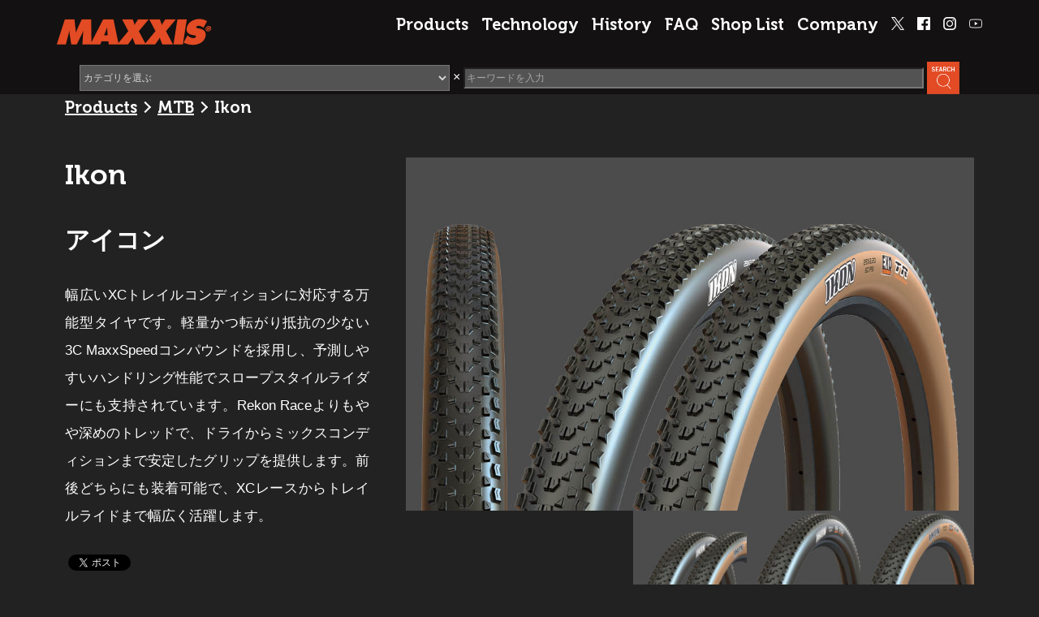

--- FILE ---
content_type: text/html; charset=UTF-8
request_url: https://maxxis.jp/products/ikon/
body_size: 12126
content:
<!doctype html>
<html lang="ja">
<head>
	<!-- Global site tag (gtag.js) - Google Analytics -->
	<script async src="https://www.googletagmanager.com/gtag/js?id=UA-171821964-1"></script>
	<script>
	  window.dataLayer = window.dataLayer || [];
	  function gtag(){dataLayer.push(arguments);}
	  gtag('js', new Date());

	  gtag('config', 'UA-171821964-1');
	</script>
<meta charset="UTF-8">
<meta http-equiv="X-UA-Compatible" content="IE=edge,chrome=1">
<meta name="viewport" content="width=device-width, initial-scale=1">

	
		<!-- All in One SEO 4.9.1.1 - aioseo.com -->
		<title>Ikon・ MTB | 最高峰のタイヤ品質を誇るマキシス</title>
	<meta name="description" content="MAXXIS「Ikon」は、XCトレイル全般に対応する軽量・高性能タイヤ。3C MaxxSpeedコンパウンドとEXOプロテクションを採用し、転がりの軽さと耐久性を両立。チューブレスレディ仕様で前後装着にも対応。" />
	<meta name="robots" content="max-image-preview:large" />
	<meta name="google-site-verification" content="CwKTdon8xkP_7bBoaKqyHwmqBsP5pL2B7c0aES_J_8k" />
	<link rel="canonical" href="https://maxxis.jp/products/ikon/" />
	<meta name="generator" content="All in One SEO (AIOSEO) 4.9.1.1" />
		<meta property="og:locale" content="ja_JP" />
		<meta property="og:site_name" content="最高峰のタイヤ品質を誇るマキシス | 最高峰のタイヤ品質を誇るマキシス" />
		<meta property="og:type" content="article" />
		<meta property="og:title" content="Ikon・ MTB | 最高峰のタイヤ品質を誇るマキシス" />
		<meta property="og:description" content="MAXXIS「Ikon」は、XCトレイル全般に対応する軽量・高性能タイヤ。3C MaxxSpeedコンパウンドとEXOプロテクションを採用し、転がりの軽さと耐久性を両立。チューブレスレディ仕様で前後装着にも対応。" />
		<meta property="og:url" content="https://maxxis.jp/products/ikon/" />
		<meta property="article:published_time" content="2020-07-05T12:50:52+00:00" />
		<meta property="article:modified_time" content="2025-08-06T02:08:19+00:00" />
		<meta name="twitter:card" content="summary" />
		<meta name="twitter:title" content="Ikon・ MTB | 最高峰のタイヤ品質を誇るマキシス" />
		<meta name="twitter:description" content="MAXXIS「Ikon」は、XCトレイル全般に対応する軽量・高性能タイヤ。3C MaxxSpeedコンパウンドとEXOプロテクションを採用し、転がりの軽さと耐久性を両立。チューブレスレディ仕様で前後装着にも対応。" />
		<script type="application/ld+json" class="aioseo-schema">
			{"@context":"https:\/\/schema.org","@graph":[{"@type":"BreadcrumbList","@id":"https:\/\/maxxis.jp\/products\/ikon\/#breadcrumblist","itemListElement":[{"@type":"ListItem","@id":"https:\/\/maxxis.jp#listItem","position":1,"name":"\u30db\u30fc\u30e0","item":"https:\/\/maxxis.jp","nextItem":{"@type":"ListItem","@id":"https:\/\/maxxis.jp\/products\/#listItem","name":"\u88fd\u54c1"}},{"@type":"ListItem","@id":"https:\/\/maxxis.jp\/products\/#listItem","position":2,"name":"\u88fd\u54c1","item":"https:\/\/maxxis.jp\/products\/","nextItem":{"@type":"ListItem","@id":"https:\/\/maxxis.jp\/prd_cat\/mtb\/#listItem","name":"MTB"},"previousItem":{"@type":"ListItem","@id":"https:\/\/maxxis.jp#listItem","name":"\u30db\u30fc\u30e0"}},{"@type":"ListItem","@id":"https:\/\/maxxis.jp\/prd_cat\/mtb\/#listItem","position":3,"name":"MTB","item":"https:\/\/maxxis.jp\/prd_cat\/mtb\/","nextItem":{"@type":"ListItem","@id":"https:\/\/maxxis.jp\/products\/ikon\/#listItem","name":"Ikon"},"previousItem":{"@type":"ListItem","@id":"https:\/\/maxxis.jp\/products\/#listItem","name":"\u88fd\u54c1"}},{"@type":"ListItem","@id":"https:\/\/maxxis.jp\/products\/ikon\/#listItem","position":4,"name":"Ikon","previousItem":{"@type":"ListItem","@id":"https:\/\/maxxis.jp\/prd_cat\/mtb\/#listItem","name":"MTB"}}]},{"@type":"Organization","@id":"https:\/\/maxxis.jp\/#organization","name":"\u6700\u9ad8\u5cf0\u306e\u30bf\u30a4\u30e4\u54c1\u8cea\u3092\u8a87\u308b\u30de\u30ad\u30b7\u30b9","description":"\u6700\u9ad8\u5cf0\u306e\u30bf\u30a4\u30e4\u54c1\u8cea\u3092\u8a87\u308b\u30de\u30ad\u30b7\u30b9","url":"https:\/\/maxxis.jp\/"},{"@type":"WebPage","@id":"https:\/\/maxxis.jp\/products\/ikon\/#webpage","url":"https:\/\/maxxis.jp\/products\/ikon\/","name":"Ikon\u30fb MTB | \u6700\u9ad8\u5cf0\u306e\u30bf\u30a4\u30e4\u54c1\u8cea\u3092\u8a87\u308b\u30de\u30ad\u30b7\u30b9","description":"MAXXIS\u300cIkon\u300d\u306f\u3001XC\u30c8\u30ec\u30a4\u30eb\u5168\u822c\u306b\u5bfe\u5fdc\u3059\u308b\u8efd\u91cf\u30fb\u9ad8\u6027\u80fd\u30bf\u30a4\u30e4\u30023C MaxxSpeed\u30b3\u30f3\u30d1\u30a6\u30f3\u30c9\u3068EXO\u30d7\u30ed\u30c6\u30af\u30b7\u30e7\u30f3\u3092\u63a1\u7528\u3057\u3001\u8ee2\u304c\u308a\u306e\u8efd\u3055\u3068\u8010\u4e45\u6027\u3092\u4e21\u7acb\u3002\u30c1\u30e5\u30fc\u30d6\u30ec\u30b9\u30ec\u30c7\u30a3\u4ed5\u69d8\u3067\u524d\u5f8c\u88c5\u7740\u306b\u3082\u5bfe\u5fdc\u3002","inLanguage":"ja","isPartOf":{"@id":"https:\/\/maxxis.jp\/#website"},"breadcrumb":{"@id":"https:\/\/maxxis.jp\/products\/ikon\/#breadcrumblist"},"datePublished":"2020-07-05T21:50:52+09:00","dateModified":"2025-08-06T11:08:19+09:00"},{"@type":"WebSite","@id":"https:\/\/maxxis.jp\/#website","url":"https:\/\/maxxis.jp\/","name":"MAXXIS\uff08\u30de\u30ad\u30b7\u30b9\uff09","description":"\u6700\u9ad8\u5cf0\u306e\u30bf\u30a4\u30e4\u54c1\u8cea\u3092\u8a87\u308b\u30de\u30ad\u30b7\u30b9","inLanguage":"ja","publisher":{"@id":"https:\/\/maxxis.jp\/#organization"}}]}
		</script>
		<!-- All in One SEO -->

		<!-- This site uses the Google Analytics by MonsterInsights plugin v9.10.1 - Using Analytics tracking - https://www.monsterinsights.com/ -->
		<!-- Note: MonsterInsights is not currently configured on this site. The site owner needs to authenticate with Google Analytics in the MonsterInsights settings panel. -->
					<!-- No tracking code set -->
				<!-- / Google Analytics by MonsterInsights -->
		<script type="text/javascript">
/* <![CDATA[ */
window._wpemojiSettings = {"baseUrl":"https:\/\/s.w.org\/images\/core\/emoji\/15.0.3\/72x72\/","ext":".png","svgUrl":"https:\/\/s.w.org\/images\/core\/emoji\/15.0.3\/svg\/","svgExt":".svg","source":{"concatemoji":"https:\/\/maxxis.jp\/wp-includes\/js\/wp-emoji-release.min.js?ver=6.5.7"}};
/*! This file is auto-generated */
!function(i,n){var o,s,e;function c(e){try{var t={supportTests:e,timestamp:(new Date).valueOf()};sessionStorage.setItem(o,JSON.stringify(t))}catch(e){}}function p(e,t,n){e.clearRect(0,0,e.canvas.width,e.canvas.height),e.fillText(t,0,0);var t=new Uint32Array(e.getImageData(0,0,e.canvas.width,e.canvas.height).data),r=(e.clearRect(0,0,e.canvas.width,e.canvas.height),e.fillText(n,0,0),new Uint32Array(e.getImageData(0,0,e.canvas.width,e.canvas.height).data));return t.every(function(e,t){return e===r[t]})}function u(e,t,n){switch(t){case"flag":return n(e,"\ud83c\udff3\ufe0f\u200d\u26a7\ufe0f","\ud83c\udff3\ufe0f\u200b\u26a7\ufe0f")?!1:!n(e,"\ud83c\uddfa\ud83c\uddf3","\ud83c\uddfa\u200b\ud83c\uddf3")&&!n(e,"\ud83c\udff4\udb40\udc67\udb40\udc62\udb40\udc65\udb40\udc6e\udb40\udc67\udb40\udc7f","\ud83c\udff4\u200b\udb40\udc67\u200b\udb40\udc62\u200b\udb40\udc65\u200b\udb40\udc6e\u200b\udb40\udc67\u200b\udb40\udc7f");case"emoji":return!n(e,"\ud83d\udc26\u200d\u2b1b","\ud83d\udc26\u200b\u2b1b")}return!1}function f(e,t,n){var r="undefined"!=typeof WorkerGlobalScope&&self instanceof WorkerGlobalScope?new OffscreenCanvas(300,150):i.createElement("canvas"),a=r.getContext("2d",{willReadFrequently:!0}),o=(a.textBaseline="top",a.font="600 32px Arial",{});return e.forEach(function(e){o[e]=t(a,e,n)}),o}function t(e){var t=i.createElement("script");t.src=e,t.defer=!0,i.head.appendChild(t)}"undefined"!=typeof Promise&&(o="wpEmojiSettingsSupports",s=["flag","emoji"],n.supports={everything:!0,everythingExceptFlag:!0},e=new Promise(function(e){i.addEventListener("DOMContentLoaded",e,{once:!0})}),new Promise(function(t){var n=function(){try{var e=JSON.parse(sessionStorage.getItem(o));if("object"==typeof e&&"number"==typeof e.timestamp&&(new Date).valueOf()<e.timestamp+604800&&"object"==typeof e.supportTests)return e.supportTests}catch(e){}return null}();if(!n){if("undefined"!=typeof Worker&&"undefined"!=typeof OffscreenCanvas&&"undefined"!=typeof URL&&URL.createObjectURL&&"undefined"!=typeof Blob)try{var e="postMessage("+f.toString()+"("+[JSON.stringify(s),u.toString(),p.toString()].join(",")+"));",r=new Blob([e],{type:"text/javascript"}),a=new Worker(URL.createObjectURL(r),{name:"wpTestEmojiSupports"});return void(a.onmessage=function(e){c(n=e.data),a.terminate(),t(n)})}catch(e){}c(n=f(s,u,p))}t(n)}).then(function(e){for(var t in e)n.supports[t]=e[t],n.supports.everything=n.supports.everything&&n.supports[t],"flag"!==t&&(n.supports.everythingExceptFlag=n.supports.everythingExceptFlag&&n.supports[t]);n.supports.everythingExceptFlag=n.supports.everythingExceptFlag&&!n.supports.flag,n.DOMReady=!1,n.readyCallback=function(){n.DOMReady=!0}}).then(function(){return e}).then(function(){var e;n.supports.everything||(n.readyCallback(),(e=n.source||{}).concatemoji?t(e.concatemoji):e.wpemoji&&e.twemoji&&(t(e.twemoji),t(e.wpemoji)))}))}((window,document),window._wpemojiSettings);
/* ]]> */
</script>
<style id='wp-emoji-styles-inline-css' type='text/css'>

	img.wp-smiley, img.emoji {
		display: inline !important;
		border: none !important;
		box-shadow: none !important;
		height: 1em !important;
		width: 1em !important;
		margin: 0 0.07em !important;
		vertical-align: -0.1em !important;
		background: none !important;
		padding: 0 !important;
	}
</style>
<link rel='stylesheet' id='wp-block-library-css' href='https://maxxis.jp/wp-includes/css/dist/block-library/style.min.css?ver=6.5.7' type='text/css' media='all' />
<link rel='stylesheet' id='aioseo/css/src/vue/standalone/blocks/table-of-contents/global.scss-css' href='https://maxxis.jp/wp-content/plugins/all-in-one-seo-pack/dist/Lite/assets/css/table-of-contents/global.e90f6d47.css?ver=4.9.1.1' type='text/css' media='all' />
<style id='pdfemb-pdf-embedder-viewer-style-inline-css' type='text/css'>
.wp-block-pdfemb-pdf-embedder-viewer{max-width:none}

</style>
<link rel='stylesheet' id='helpie-faq-bundle-styles-css' href='https://maxxis.jp/wp-content/plugins/helpie-faq/assets/bundles/main.app.css?ver=1.42' type='text/css' media='all' />
<style id='classic-theme-styles-inline-css' type='text/css'>
/*! This file is auto-generated */
.wp-block-button__link{color:#fff;background-color:#32373c;border-radius:9999px;box-shadow:none;text-decoration:none;padding:calc(.667em + 2px) calc(1.333em + 2px);font-size:1.125em}.wp-block-file__button{background:#32373c;color:#fff;text-decoration:none}
</style>
<style id='global-styles-inline-css' type='text/css'>
body{--wp--preset--color--black: #000000;--wp--preset--color--cyan-bluish-gray: #abb8c3;--wp--preset--color--white: #ffffff;--wp--preset--color--pale-pink: #f78da7;--wp--preset--color--vivid-red: #cf2e2e;--wp--preset--color--luminous-vivid-orange: #ff6900;--wp--preset--color--luminous-vivid-amber: #fcb900;--wp--preset--color--light-green-cyan: #7bdcb5;--wp--preset--color--vivid-green-cyan: #00d084;--wp--preset--color--pale-cyan-blue: #8ed1fc;--wp--preset--color--vivid-cyan-blue: #0693e3;--wp--preset--color--vivid-purple: #9b51e0;--wp--preset--gradient--vivid-cyan-blue-to-vivid-purple: linear-gradient(135deg,rgba(6,147,227,1) 0%,rgb(155,81,224) 100%);--wp--preset--gradient--light-green-cyan-to-vivid-green-cyan: linear-gradient(135deg,rgb(122,220,180) 0%,rgb(0,208,130) 100%);--wp--preset--gradient--luminous-vivid-amber-to-luminous-vivid-orange: linear-gradient(135deg,rgba(252,185,0,1) 0%,rgba(255,105,0,1) 100%);--wp--preset--gradient--luminous-vivid-orange-to-vivid-red: linear-gradient(135deg,rgba(255,105,0,1) 0%,rgb(207,46,46) 100%);--wp--preset--gradient--very-light-gray-to-cyan-bluish-gray: linear-gradient(135deg,rgb(238,238,238) 0%,rgb(169,184,195) 100%);--wp--preset--gradient--cool-to-warm-spectrum: linear-gradient(135deg,rgb(74,234,220) 0%,rgb(151,120,209) 20%,rgb(207,42,186) 40%,rgb(238,44,130) 60%,rgb(251,105,98) 80%,rgb(254,248,76) 100%);--wp--preset--gradient--blush-light-purple: linear-gradient(135deg,rgb(255,206,236) 0%,rgb(152,150,240) 100%);--wp--preset--gradient--blush-bordeaux: linear-gradient(135deg,rgb(254,205,165) 0%,rgb(254,45,45) 50%,rgb(107,0,62) 100%);--wp--preset--gradient--luminous-dusk: linear-gradient(135deg,rgb(255,203,112) 0%,rgb(199,81,192) 50%,rgb(65,88,208) 100%);--wp--preset--gradient--pale-ocean: linear-gradient(135deg,rgb(255,245,203) 0%,rgb(182,227,212) 50%,rgb(51,167,181) 100%);--wp--preset--gradient--electric-grass: linear-gradient(135deg,rgb(202,248,128) 0%,rgb(113,206,126) 100%);--wp--preset--gradient--midnight: linear-gradient(135deg,rgb(2,3,129) 0%,rgb(40,116,252) 100%);--wp--preset--font-size--small: 13px;--wp--preset--font-size--medium: 20px;--wp--preset--font-size--large: 36px;--wp--preset--font-size--x-large: 42px;--wp--preset--spacing--20: 0.44rem;--wp--preset--spacing--30: 0.67rem;--wp--preset--spacing--40: 1rem;--wp--preset--spacing--50: 1.5rem;--wp--preset--spacing--60: 2.25rem;--wp--preset--spacing--70: 3.38rem;--wp--preset--spacing--80: 5.06rem;--wp--preset--shadow--natural: 6px 6px 9px rgba(0, 0, 0, 0.2);--wp--preset--shadow--deep: 12px 12px 50px rgba(0, 0, 0, 0.4);--wp--preset--shadow--sharp: 6px 6px 0px rgba(0, 0, 0, 0.2);--wp--preset--shadow--outlined: 6px 6px 0px -3px rgba(255, 255, 255, 1), 6px 6px rgba(0, 0, 0, 1);--wp--preset--shadow--crisp: 6px 6px 0px rgba(0, 0, 0, 1);}:where(.is-layout-flex){gap: 0.5em;}:where(.is-layout-grid){gap: 0.5em;}body .is-layout-flex{display: flex;}body .is-layout-flex{flex-wrap: wrap;align-items: center;}body .is-layout-flex > *{margin: 0;}body .is-layout-grid{display: grid;}body .is-layout-grid > *{margin: 0;}:where(.wp-block-columns.is-layout-flex){gap: 2em;}:where(.wp-block-columns.is-layout-grid){gap: 2em;}:where(.wp-block-post-template.is-layout-flex){gap: 1.25em;}:where(.wp-block-post-template.is-layout-grid){gap: 1.25em;}.has-black-color{color: var(--wp--preset--color--black) !important;}.has-cyan-bluish-gray-color{color: var(--wp--preset--color--cyan-bluish-gray) !important;}.has-white-color{color: var(--wp--preset--color--white) !important;}.has-pale-pink-color{color: var(--wp--preset--color--pale-pink) !important;}.has-vivid-red-color{color: var(--wp--preset--color--vivid-red) !important;}.has-luminous-vivid-orange-color{color: var(--wp--preset--color--luminous-vivid-orange) !important;}.has-luminous-vivid-amber-color{color: var(--wp--preset--color--luminous-vivid-amber) !important;}.has-light-green-cyan-color{color: var(--wp--preset--color--light-green-cyan) !important;}.has-vivid-green-cyan-color{color: var(--wp--preset--color--vivid-green-cyan) !important;}.has-pale-cyan-blue-color{color: var(--wp--preset--color--pale-cyan-blue) !important;}.has-vivid-cyan-blue-color{color: var(--wp--preset--color--vivid-cyan-blue) !important;}.has-vivid-purple-color{color: var(--wp--preset--color--vivid-purple) !important;}.has-black-background-color{background-color: var(--wp--preset--color--black) !important;}.has-cyan-bluish-gray-background-color{background-color: var(--wp--preset--color--cyan-bluish-gray) !important;}.has-white-background-color{background-color: var(--wp--preset--color--white) !important;}.has-pale-pink-background-color{background-color: var(--wp--preset--color--pale-pink) !important;}.has-vivid-red-background-color{background-color: var(--wp--preset--color--vivid-red) !important;}.has-luminous-vivid-orange-background-color{background-color: var(--wp--preset--color--luminous-vivid-orange) !important;}.has-luminous-vivid-amber-background-color{background-color: var(--wp--preset--color--luminous-vivid-amber) !important;}.has-light-green-cyan-background-color{background-color: var(--wp--preset--color--light-green-cyan) !important;}.has-vivid-green-cyan-background-color{background-color: var(--wp--preset--color--vivid-green-cyan) !important;}.has-pale-cyan-blue-background-color{background-color: var(--wp--preset--color--pale-cyan-blue) !important;}.has-vivid-cyan-blue-background-color{background-color: var(--wp--preset--color--vivid-cyan-blue) !important;}.has-vivid-purple-background-color{background-color: var(--wp--preset--color--vivid-purple) !important;}.has-black-border-color{border-color: var(--wp--preset--color--black) !important;}.has-cyan-bluish-gray-border-color{border-color: var(--wp--preset--color--cyan-bluish-gray) !important;}.has-white-border-color{border-color: var(--wp--preset--color--white) !important;}.has-pale-pink-border-color{border-color: var(--wp--preset--color--pale-pink) !important;}.has-vivid-red-border-color{border-color: var(--wp--preset--color--vivid-red) !important;}.has-luminous-vivid-orange-border-color{border-color: var(--wp--preset--color--luminous-vivid-orange) !important;}.has-luminous-vivid-amber-border-color{border-color: var(--wp--preset--color--luminous-vivid-amber) !important;}.has-light-green-cyan-border-color{border-color: var(--wp--preset--color--light-green-cyan) !important;}.has-vivid-green-cyan-border-color{border-color: var(--wp--preset--color--vivid-green-cyan) !important;}.has-pale-cyan-blue-border-color{border-color: var(--wp--preset--color--pale-cyan-blue) !important;}.has-vivid-cyan-blue-border-color{border-color: var(--wp--preset--color--vivid-cyan-blue) !important;}.has-vivid-purple-border-color{border-color: var(--wp--preset--color--vivid-purple) !important;}.has-vivid-cyan-blue-to-vivid-purple-gradient-background{background: var(--wp--preset--gradient--vivid-cyan-blue-to-vivid-purple) !important;}.has-light-green-cyan-to-vivid-green-cyan-gradient-background{background: var(--wp--preset--gradient--light-green-cyan-to-vivid-green-cyan) !important;}.has-luminous-vivid-amber-to-luminous-vivid-orange-gradient-background{background: var(--wp--preset--gradient--luminous-vivid-amber-to-luminous-vivid-orange) !important;}.has-luminous-vivid-orange-to-vivid-red-gradient-background{background: var(--wp--preset--gradient--luminous-vivid-orange-to-vivid-red) !important;}.has-very-light-gray-to-cyan-bluish-gray-gradient-background{background: var(--wp--preset--gradient--very-light-gray-to-cyan-bluish-gray) !important;}.has-cool-to-warm-spectrum-gradient-background{background: var(--wp--preset--gradient--cool-to-warm-spectrum) !important;}.has-blush-light-purple-gradient-background{background: var(--wp--preset--gradient--blush-light-purple) !important;}.has-blush-bordeaux-gradient-background{background: var(--wp--preset--gradient--blush-bordeaux) !important;}.has-luminous-dusk-gradient-background{background: var(--wp--preset--gradient--luminous-dusk) !important;}.has-pale-ocean-gradient-background{background: var(--wp--preset--gradient--pale-ocean) !important;}.has-electric-grass-gradient-background{background: var(--wp--preset--gradient--electric-grass) !important;}.has-midnight-gradient-background{background: var(--wp--preset--gradient--midnight) !important;}.has-small-font-size{font-size: var(--wp--preset--font-size--small) !important;}.has-medium-font-size{font-size: var(--wp--preset--font-size--medium) !important;}.has-large-font-size{font-size: var(--wp--preset--font-size--large) !important;}.has-x-large-font-size{font-size: var(--wp--preset--font-size--x-large) !important;}
.wp-block-navigation a:where(:not(.wp-element-button)){color: inherit;}
:where(.wp-block-post-template.is-layout-flex){gap: 1.25em;}:where(.wp-block-post-template.is-layout-grid){gap: 1.25em;}
:where(.wp-block-columns.is-layout-flex){gap: 2em;}:where(.wp-block-columns.is-layout-grid){gap: 2em;}
.wp-block-pullquote{font-size: 1.5em;line-height: 1.6;}
</style>
<link rel='stylesheet' id='contact-form-7-css' href='https://maxxis.jp/wp-content/plugins/contact-form-7/includes/css/styles.css?ver=5.9.8' type='text/css' media='all' />
<link rel="https://api.w.org/" href="https://maxxis.jp/wp-json/" /><link rel="alternate" type="application/json" href="https://maxxis.jp/wp-json/wp/v2/products/446" /><link rel="EditURI" type="application/rsd+xml" title="RSD" href="https://maxxis.jp/xmlrpc.php?rsd" />
<meta name="generator" content="WordPress 6.5.7" />
<link rel='shortlink' href='https://maxxis.jp/?p=446' />
<link rel="alternate" type="application/json+oembed" href="https://maxxis.jp/wp-json/oembed/1.0/embed?url=https%3A%2F%2Fmaxxis.jp%2Fproducts%2Fikon%2F" />
<link rel="alternate" type="text/xml+oembed" href="https://maxxis.jp/wp-json/oembed/1.0/embed?url=https%3A%2F%2Fmaxxis.jp%2Fproducts%2Fikon%2F&#038;format=xml" />
                <script>
                    var ajaxUrl = 'https://maxxis.jp/wp-admin/admin-ajax.php';
                </script>
        <style type="text/css">.helpie-faq.accordions .helpie-mark{background-color:#ff0!important}.helpie-faq.accordions .helpie-mark{color:#000!important}.helpie-faq.accordions.custom-styles .accordion .accordion__item .accordion__header{padding-top:30px;padding-right:52.5px;padding-bottom:30px;padding-left:30px;}.helpie-faq.accordions.custom-styles .accordion .accordion__item .accordion__body{padding-top:25px;padding-right:25px;padding-bottom:0px;padding-left:25px;}.helpie-faq.accordions.custom-styles .accordion .accordion__item{border-top-width:0px;border-right-width:0px;border-bottom-width:1px;border-left-width:0px;border-color:#44596B;border-style:solid;}.helpie-faq.custom-styles .accordion .accordion__item{margin-top:0px;margin-right:0px;margin-bottom:0px;margin-left:0px;}.helpie-faq.custom-styles .accordion__item .accordion__header .accordion__toggle .accordion__toggle-icons{color:#44596B!important}.helpie-faq.custom-styles .accordion__header:after,.helpie-faq.custom-styles .accordion__header:before{background-color:#44596B!important}.helpie-faq-form__toggle{padding-top:15px!important;padding-right:15px!important;padding-bottom:15px!important;padding-left:15px!important;}.helpie-faq-form__submit{padding-top:15px!important;padding-right:15px!important;padding-bottom:15px!important;padding-left:15px!important;}</style><link rel="SHORTCUT ICON" href="https://maxxis.jp/wp-content/themes/marui/favicon.ico" />
<link rel="stylesheet" href="https://maxxis.jp/wp-content/themes/marui/style.css?20251215-100732" />

<!--[if lt IE 9]>
  <script src="/common/js/html5shiv.min.js"></script>
<![endif]-->
<!-- slick CSS -->
<link rel="stylesheet" type="text/css" href="https://maxxis.jp/wp-content/themes/marui/slick/slick.css" media="screen" />
<link rel="stylesheet" type="text/css" href="https://maxxis.jp/wp-content/themes/marui/slick/slick-theme.css" media="screen" />
<!-- /slick CSS -->
<!-- jQuery -->
<script src="https://ajax.googleapis.com/ajax/libs/jquery/1.11.3/jquery.min.js"></script>
<!-- /jQuery -->
</head>
<body id="products_common" class="products-template-default single single-products postid-446">
	<div class="menu_pc">
		<ul>
			<li>
  <h1 class="site-logo">
    <a href="https://maxxis.jp">
      <img src="https://maxxis.jp/wp-content/themes/marui/img/logo_r.png" alt="MAXXIS" width="191" height="33" class="logo">
     
    </a>
  </h1>
</li>
            <!-- SNS -->
	        <li><a href="https://www.youtube.com/channel/UCyJnV0wOcdUEQxfRZREJe8A" target="_blank"><img src=https://maxxis.jp/wp-content/themes/marui/img/youtube.png width="16" height="16"></a></li>
	        <li><a href="https://instagram.com/marui.ltd/" target="_blank"><img src=https://maxxis.jp/wp-content/themes/marui/img/instagram.png  width="16" height="16"></a></li>
	        <li><a href="https://www.facebook.com/maruiltd/" target="_blank"><img src=https://maxxis.jp/wp-content/themes/marui/img/facebook.png  width="16" height="16"></a></li>
	        <li><a href="https://twitter.com/maruiltd" target="_blank"><img src=https://maxxis.jp/wp-content/themes/marui/img/x.png width="16" height="16"></a></li>
            <!-- /SNS -->
            <li><a href="https://maxxis.jp/company/">Company</a></li>
			<li><a href="https://maxxis.jp/shop_list/">Shop List</a></li>
			<li><a href="https://maxxis.jp/faq_s">FAQ</a></li>
			<li><a href="https://maxxis.jp/history">History</a></li>
			<li><a href="https://maxxis.jp/technology">Technology</a></li>
			<li><a href="https://maxxis.jp#products">Products</a></li>
		</ul>

		<form role="search" class="search" method="get" name="searchForm" action="https://maxxis.jp/">
		<select name="catnum" class="search-select">
		<option value="">カテゴリを選ぶ</option>
			<option
			value="road"
					>Road</option>
			<option
			value="hybrid"
					>Hybrid</option>
			<option
			value="cyclocross"
					>Cyclocross</option>
			<option
			value="gravel-adventure"
					>Gravel &amp; Adventure</option>
			<option
			value="mtb"
					>MTB</option>
			<option
			value="fat-plus"
					>Fat/Plus</option>
			<option
			value="bmx"
					>BMX</option>
			<option
			value="tube-rim-tape-valve-extender-tire-lever"
					>Tube / Rim tape / Valve extender / Tire lever</option>
		</select>
	<label>
		×
	</label>
	<label>
		<input type="txt" class="search-field" placeholder="キーワードを入力" value="" name="s" title="検索:" />
	</label>
	<input type="image" class="btn-field" src="https://maxxis.jp/wp-content/themes/marui/img/seach_btn.png" value="検索" />
</form>	</div>
	<!--　/menu_pc　-->

	<div class="menu_sp">
        <p class="menu_sp_logo">
			<a href="https://maxxis.jp"><img src="https://maxxis.jp/wp-content/themes/marui/img/logo_r.png" alt="MAXXIS" width="191" height="33"></a>
            <form role="search" class="search" method="get" name="searchForm" action="https://maxxis.jp/">
		<select name="catnum" class="search-select">
		<option value="">カテゴリを選ぶ</option>
			<option
			value="road"
					>Road</option>
			<option
			value="hybrid"
					>Hybrid</option>
			<option
			value="cyclocross"
					>Cyclocross</option>
			<option
			value="gravel-adventure"
					>Gravel &amp; Adventure</option>
			<option
			value="mtb"
					>MTB</option>
			<option
			value="fat-plus"
					>Fat/Plus</option>
			<option
			value="bmx"
					>BMX</option>
			<option
			value="tube-rim-tape-valve-extender-tire-lever"
					>Tube / Rim tape / Valve extender / Tire lever</option>
		</select>
	<label>
		×
	</label>
	<label>
		<input type="txt" class="search-field" placeholder="キーワードを入力" value="" name="s" title="検索:" />
	</label>
	<input type="image" class="btn-field" src="https://maxxis.jp/wp-content/themes/marui/img/seach_btn.png" value="検索" />
</form>            <!-- SNS -->
            <div class="sns">
                <a href="https://twitter.com/maruiltd" target="_blank"><img src=https://maxxis.jp/wp-content/themes/marui/img/x.png></a>
                <a href="https://instagram.com/marui.ltd/" target="_blank"><img src=https://maxxis.jp/wp-content/themes/marui/img/instagram.png></a>
	            <a href="https://www.facebook.com/maruiltd/" target="_blank"><img src=https://maxxis.jp/wp-content/themes/marui/img/facebook.png></a>
                <a href="https://www.youtube.com/channel/UCyJnV0wOcdUEQxfRZREJe8A" target="_blank"><img src=https://maxxis.jp/wp-content/themes/marui/img/youtube.png></a>
            </div>
            <!-- /SNS -->
		</p>

		<nav id="menu_sp_trigger">
			<span></span>
			<span></span>
			<span></span>
		</nav>
		<ul id="menu_sp_nav">
			<li>
				<p>Products</p>
				<ul class="menu_sp_nav_products">
					<li><a href="https://maxxis.jp/prd_cat/road/"></a>Road</li>
					<li><a href="https://maxxis.jp/prd_cat/hybrid/"></a>Hybrid</li>
					<li><a href="https://maxxis.jp/prd_cat/cyclocross/"></a>Cyclocross</li>
					<li><a href="https://maxxis.jp/prd_cat/gravel-adventure/"></a>Gravel & Adventure</li>
					<li><a href="https://maxxis.jp/prd_cat/mtb/"></a>MTB</li>
					<li><a href="https://maxxis.jp/prd_cat/fat-plus/"></a>Fat/Plus</li>
					<li><a href="https://maxxis.jp/prd_cat/bmx/"></a>BMX</li>
					<li><a href="https://maxxis.jp/prd_cat/tube-rim-tape-valve-extender-tire-lever/"></a>Tube / Rim tape  /<br>
						Valve extender / Tire lever</li>
				</ul>
			</li>
			<li>
				<p>Shop List</p>
				<ul class="menu_sp_nav_shoplist">
					<li><a href="https://maxxis.jp/shop/北海道・東北地方/"></a>北海道・東北地方</li>
					<li><a href="https://maxxis.jp/shop/関東地方/"></a>関東地方</li>
					<li><a href="https://maxxis.jp/shop/中部地方/"></a>中部地方</li>
					<li><a href="https://maxxis.jp/shop/近畿地方/"></a>近畿地方</li>
					<li><a href="https://maxxis.jp/shop/中国地方/"></a>中国地方</li>
					<li><a href="https://maxxis.jp/shop/四国地方/"></a>四国地方</li>
					<li><a href="https://maxxis.jp/shop/九州・沖縄地方/"></a>九州・沖縄地方</li>
				</ul>
			</li>
			<li>
				<ul class="menu_sp_nav_other">
					<li><a href="https://maxxis.jp/technology"></a>Technology</li>
					<li><a href="https://maxxis.jp/history"></a>History</li>
					<li><a href="https://maxxis.jp/faq_s"></a>FAQ</li>
				</ul>
			</li>
		</ul>
	</div>
	<!--　/menu_sp　-->

<section class="products_item_detail">
  <div class="container">
    <div class="BREAD-LIST">
      <a href="https://maxxis.jp#products">Products</a><a href="https://maxxis.jp/prd_cat/mtb">MTB</a>Ikon    </div>
    <div class="box01">
      <div class="img">
          <div class="slider">
          <div><img src="https://maxxis.jp/wp-content/uploads/2020/07/Ikon-1.jpg" alt="Ikon"></div>
                          <div><img src="https://maxxis.jp/wp-content/uploads/2020/07/Ikon-1_black.jpg"></div>
                                <div><img src="https://maxxis.jp/wp-content/uploads/2020/07/Ikon-1_tan.jpg"></div>
                                                                                                                                                                                               </div>
          <div class="slider-nav">
                        <div class="slider-nav-item"><a><img src="https://maxxis.jp/wp-content/uploads/2020/07/Ikon-1-150x150.jpg"></a></div>
              <div class="slider-nav-item"><a><img src="https://maxxis.jp/wp-content/uploads/2020/07/Ikon-1_black-150x150.jpg"></a></div>
                                  <div class="slider-nav-item"><a><img src="https://maxxis.jp/wp-content/uploads/2020/07/Ikon-1_tan-150x150.jpg"></a></div>
                                                                                                                                                                                              </div>
      </div>
      <div class="txt">
        <h2>Ikon</h2>
        <h3>アイコン</h3>
        <p>幅広いXCトレイルコンディションに対応する万能型タイヤです。軽量かつ転がり抵抗の少ない3C MaxxSpeedコンパウンドを採用し、予測しやすいハンドリング性能でスロープスタイルライダーにも支持されています。Rekon Raceよりもやや深めのトレッドで、ドライからミックスコンディションまで安定したグリップを提供します。前後どちらにも装着可能で、XCレースからトレイルライドまで幅広く活躍します。
</p>
          <p>                                    <div class="fb-like" data-href="" data-width="" data-layout="button" data-action="like" data-size="small" data-share="true"></div>
		 	<a href="https://twitter.com/intent/tweet?url=https%3A%2F%2Fmaxxis.jp%2Fproducts%2Fikon%2F&text=アイコン" target="_blank" class="twitter-share-button">シェア</a>
			<script async src="https://platform.twitter.com/widgets.js" charset="utf-8"></script>
          </p>
      </div>
    </div>
    <div class="box02">
      <div>
                                        <table class="spec02">
          <tr>
            <th>転がり抵抗</th>
            <td><p><img src="https://maxxis.jp/wp-content/themes/marui/icon/Star_JK_4.png"></p>
            </td>
          </tr>
        </table>
                         <table class="spec02">
          <tr>
            <th>コーナー<br>コントロール</th>
            <td><p><img src="https://maxxis.jp/wp-content/themes/marui/icon/Star_TK_3.png"></p>
            </td>
          </tr>
        </table>
        
      </div>
      <ul class="spec03">
        <li>
                                          <img src="https://maxxis.jp/wp-content/themes/marui/icon/sz_3.png" width="90" height="51"s>
                      <img src="https://maxxis.jp/wp-content/themes/marui/icon/sz_6.png" width="90" height="51"s>
                            </li>
        <li>
                                          <img src="https://maxxis.jp/wp-content/themes/marui/icon/tc_7.png" width="167" height="60">
                      <img src="https://maxxis.jp/wp-content/themes/marui/icon/tc_8.png" width="167" height="60">
                      <img src="https://maxxis.jp/wp-content/themes/marui/icon/tc_17.png" width="167" height="60">
                            </li>
      </ul>
    </div>
    <div class="box03">
      <table>
<tbody>
<tr>
<th>ご注文コード<br />
(POSコード)</th>
<th>サイズ(ETRTO)</th>
<th>カラー</th>
<th>TPI</th>
<th>ビード</th>
<th>重量</th>
<th>コンパウンド</th>
<th>推奨空気圧</th>
<th>テクノロジー</th>
<th>価格</th>
</tr>
<tr>
<td>TIR32104<br />
(4717784025766)</td>
<td rowspan="2">26&#8243; x 2.20&#8243;<br />
(57-559)</td>
<td>ブラック</td>
<td>120</td>
<td rowspan="3">ケブラー</td>
<td>580g</td>
<td>3Cマックススピード</td>
<td rowspan="3">35 〜 60PSI</td>
<td rowspan="3">● EXO<br />
● チューブレス レディ</td>
<td>¥12,650<br />
(税抜¥11,500)</td>
</tr>
<tr>
<td>TIR32106<br />
(4717784038537)</td>
<td>タンウォール</td>
<td>60</td>
<td>640g</td>
<td>－</td>
<td>¥9,790<br />
(税抜¥8,900)</td>
</tr>
<tr>
<td>TIR32107<br />
(4717784039510)</td>
<td>29&#8243; x 2.20&#8243;<br />
(57-622)</td>
<td>タンウォール</td>
<td>60</td>
<td>685g</td>
<td>3Cマックススピード</td>
<td>¥12,100<br />
(税抜¥11,000)</td>
</tr>
</tbody>
</table>
<p>&nbsp;</p>
      <p></p>
    </div>
  </div>
</section>
<!--　/.products_item_detail -->


<div class="footer_pc">
	<div class="container">
		<nav class="nav01">
			<p>Products</p>
			<div class="nav_box">
				<ul>
					<li><a href="https://maxxis.jp/prd_cat/road/">Road</a></li>
					<li><a href="https://maxxis.jp/prd_cat/hybrid/">Hybrid</a></li>
					<li><a href="https://maxxis.jp/prd_cat/cyclocross/">Cyclocross</a></li>
					<li><a href="https://maxxis.jp/prd_cat/gravel-adventure/">Gravel & Adventure</a></li>
				</ul>
				<ul>
					<li><a href="https://maxxis.jp/prd_cat/mtb/">MTB</a></li>
					<li><a href="https://maxxis.jp/prd_cat/fat-plus/">Fat/Plus</a></li>
					<li><a href="https://maxxis.jp/prd_cat/bmx/">BMX</a></li>
					<li><a href="https://maxxis.jp/prd_cat/tube-rim-tape-valve-extender-tire-lever/">Tube / Rim tape  /<br>
						Valve extender / Tire lever</a></li>
				</ul>
			</div>
		</nav>
		<nav class="nav02">
			<p>Shop List</p>
			<div class="nav_box">
				<ul>
					<li><a href="https://maxxis.jp/shop/北海道・東北地方/">北海道・東北地方</a></li>
					<li><a href="https://maxxis.jp/shop/関東地方/">関東地方</a></li>
					<li><a href="https://maxxis.jp/shop/中部地方/">中部地方</a></li>
					<li><a href="https://maxxis.jp/shop/近畿地方/">近畿地方</a></li>
				</ul>
				<ul>
					<li><a href="https://maxxis.jp/shop/中国地方/">中国地方</a></li>
					<li><a href="https://maxxis.jp/shop/四国地方/">四国地方</a></li>
					<li><a href="https://maxxis.jp/shop/九州・沖縄地方/">九州・沖縄地方</a></li>
				</ul>
			</div>
		</nav>
	</div>
	<div class="nav_btm">
		<ul class="container">
			<li><a href="https://maxxis.jp"><img src="https://maxxis.jp/wp-content/themes/marui/img/logo_w.png" alt="MAXXIS" width="224" height="38" class="logo"></a></li>
			<li><img src="https://maxxis.jp/wp-content/themes/marui/img/logo_marui.png" alt="marui" width="107" height="58" class="logo"></li>
			<li>
				<a href="https://maxxis.jp/company/">会社概要</a>
				<a href="https://maxxis.jp/regulations/">WEBサイトご利用にあたって</a><br>© MARUI LTD.</li>
		</ul>
	</div>
</div>
<!--　/.footer_pc -->

<div class="footer_sp">
	<ul>
		<li><a href="https://maxxis.jp"><img src="https://maxxis.jp/wp-content/themes/marui/img/logo_w.png" alt="MAXXIS" width="224" height="38" class="logo_maxxis"></a><img src="https://maxxis.jp/wp-content/themes/marui/img/logo_marui.png" alt="marui" width="107" height="58" class="logo_marui"></li>
		<li><a href="https://maxxis.jp/company/">会社概要</a><a href="https://maxxis.jp/regulations/">WEBサイトご利用にあたって</a><br>© MARUI LTD.</li>
	</ul>
</div>
<!--　/.footer_sp -->
<div id="pager_top"><a href="#top"></a></div>
<script type="text/javascript" src="https://maxxis.jp/wp-content/themes/marui/lib/jquery-3.3.1.min.js"></script>
<link rel="stylesheet" type="text/css" href="https://maxxis.jp/wp-content/themes/marui/lib/slick/slick.css" media="screen" />
<link rel="stylesheet" type="text/css" href="https://maxxis.jp/wp-content/themes/marui/lib/slick/slick-theme.css" media="screen" />
<script src="https://maxxis.jp/wp-content/themes/marui/lib/slick/slick.min.js"></script>
<script src="https://maxxis.jp/wp-content/themes/marui/js/slick_common.js"></script>
<script src="https://maxxis.jp/wp-content/themes/marui/js/common.js"></script>
<script>
$(function() {
	$('a[href^="#"]').click(function(){
		var speed = 500;
		var href= $(this).attr("href");
		var target = $(href == "#" || href == "" ? 'html' : href);
		var position = target.offset().top;
		$("html, body").animate({scrollTop:position}, speed, "swing");
		return false;
	});
	// Wysiwyg エディタ で作成した表に縦線を入れるスタイルの適用
	// $('#スタイル名');
	var target = $('#products_common .products_item_detail .box03 td');
	target.html(function(index,oldhtml){
		var row = 50;
		var pdd = 50;
		var html = "";
		if($(this).attr('rowspan')){
			pdd = row = Number($(this).attr('rowspan'));
			row = 82 * row - 18;
			pdd = ( 85 * pdd - 87 ) / 2;
		}
		var result = oldhtml.indexOf( '<br>' );
		if( result != -1 ){
			html = '<span style="line-height:1.5;">'+ oldhtml +'</span>';
			if($(this).attr('rowspan')){
				html = '<span style="line-height:1.5; padding:' + pdd + 'px 10px;">'+ oldhtml +'</span>';
			}
		} else {
			html = '<span style="line-height:' + row + 'px;">'+ oldhtml +'</span>';
		}
		return html;
	});
	var target = $('#products_common .products_item_detail .box03 th');
	target.html(function(index,oldhtml){
		var row = 50;
		var result = oldhtml.indexOf( '<br>' );
		if( result != -1 ){
			row = 1.5;
		}
		if(row != 1.5){
			row = row + 'px';
		}
		return '<span style="line-height:' + row + ';">'+ oldhtml +'</span>';
	});
	
	
	var target = $('#products_common .products_item_bike .box02 td');
	target.html(function(index,oldhtml){
		var row = 30;
		var pdd = 30;
		var html = "";
		if($(this).attr('rowspan')){
			pdd = row = Number($(this).attr('rowspan'));
			row = 82 * row - 18;
			pdd = ( 85 * pdd - 87 ) / 2;
		}
		var result = oldhtml.indexOf( '<br>' );
		if( result != -1 ){
			html = '<span style="line-height:1.5;">'+ oldhtml +'</span>';
			if($(this).attr('rowspan')){
				html = '<span style="line-height:1.5; padding:' + pdd + 'px 10px;">'+ oldhtml +'</span>';
			}
		} else {
			html = '<span style="line-height:' + row + 'px;">'+ oldhtml +'</span>';
		}
		return html;
	});
	var target = $('#products_common .products_item_bike .box02 th');
	target.html(function(index,oldhtml){
		var row = 30;
		var result = oldhtml.indexOf( '<br>' );
		if( result != -1 ){
			row = 1.5;
		}
		if(row != 1.5){
			row = row + 'px';
		}
		return '<span style="line-height:' + row + ';">'+ oldhtml +'</span>';
	});
	
	
	var target = $('#products_common .products_item_bike .box03 td');
	target.html(function(index,oldhtml){
		var row = 30;
		var pdd = 30;
		var html = "";
		if($(this).attr('rowspan')){
			pdd = row = Number($(this).attr('rowspan'));
			row = 82 * row - 18;
			pdd = ( 85 * pdd - 87 ) / 2;
		}
		var result = oldhtml.indexOf( '<br>' );
		if( result != -1 ){
			html = '<span style="line-height:1.5;">'+ oldhtml +'</span>';
			if($(this).attr('rowspan')){
				html = '<span style="line-height:1.5; padding:' + pdd + 'px 10px;">'+ oldhtml +'</span>';
			}
		} else {
			html = '<span style="line-height:' + row + 'px;">'+ oldhtml +'</span>';
		}
		return html;
	});
	var target = $('#products_common .products_item_bike .box03 th');
	target.html(function(index,oldhtml){
		var row = 30;
		var result = oldhtml.indexOf( '<br>' );
		if( result != -1 ){
			row = 1.5;
		}
		if(row != 1.5){
			row = row + 'px';
		}
		return '<span style="line-height:' + row + ';">'+ oldhtml +'</span>';
	});
	
	
	var target = $('#products_common .products_item_bike .box04 td');
	target.html(function(index,oldhtml){
		var row = 30;
		var pdd = 30;
		var html = "";
		if($(this).attr('rowspan')){
			pdd = row = Number($(this).attr('rowspan'));
			row = 82 * row - 18;
			pdd = ( 85 * pdd - 87 ) / 2;
		}
		var result = oldhtml.indexOf( '<br>' );
		if( result != -1 ){
			html = '<span style="line-height:1.5;">'+ oldhtml +'</span>';
			if($(this).attr('rowspan')){
				html = '<span style="line-height:1.5; padding:' + pdd + 'px 10px;">'+ oldhtml +'</span>';
			}
		} else {
			html = '<span style="line-height:' + row + 'px;">'+ oldhtml +'</span>';
		}
		return html;
	});
	var target = $('#products_common .products_item_bike .box04 th');
	target.html(function(index,oldhtml){
		var row = 30;
		var result = oldhtml.indexOf( '<br>' );
		if( result != -1 ){
			row = 1.5;
		}
		if(row != 1.5){
			row = row + 'px';
		}
		return '<span style="line-height:' + row + ';">'+ oldhtml +'</span>';
	});
});
</script>

<script type="text/javascript" >
$(function () {
//二重送信抑制
	let submitBtn = $("input[type='submit'].wpcf7-submit");
	submitBtn.click(function () {
		$(this).css('pointer-events', 'none');
		$(this).css('opacity', '0.5');
	})
	// フォーム送信が完了した場合が完了したらボタン復活
	document.addEventListener('wpcf7submit', function () {
		submitBtn.css('pointer-events', 'auto');
		submitBtn.css('opacity', '1');
	}, false);

	});
</script>
<script type="module"  src="https://maxxis.jp/wp-content/plugins/all-in-one-seo-pack/dist/Lite/assets/table-of-contents.95d0dfce.js?ver=4.9.1.1" id="aioseo/js/src/vue/standalone/blocks/table-of-contents/frontend.js-js"></script>
<script type="text/javascript" src="https://maxxis.jp/wp-includes/js/dist/vendor/wp-polyfill-inert.min.js?ver=3.1.2" id="wp-polyfill-inert-js"></script>
<script type="text/javascript" src="https://maxxis.jp/wp-includes/js/dist/vendor/regenerator-runtime.min.js?ver=0.14.0" id="regenerator-runtime-js"></script>
<script type="text/javascript" src="https://maxxis.jp/wp-includes/js/dist/vendor/wp-polyfill.min.js?ver=3.15.0" id="wp-polyfill-js"></script>
<script type="text/javascript" src="https://maxxis.jp/wp-includes/js/dist/hooks.min.js?ver=2810c76e705dd1a53b18" id="wp-hooks-js"></script>
<script type="text/javascript" src="https://maxxis.jp/wp-includes/js/dist/i18n.min.js?ver=5e580eb46a90c2b997e6" id="wp-i18n-js"></script>
<script type="text/javascript" id="wp-i18n-js-after">
/* <![CDATA[ */
wp.i18n.setLocaleData( { 'text direction\u0004ltr': [ 'ltr' ] } );
/* ]]> */
</script>
<script type="text/javascript" src="https://maxxis.jp/wp-content/plugins/contact-form-7/includes/swv/js/index.js?ver=5.9.8" id="swv-js"></script>
<script type="text/javascript" id="contact-form-7-js-extra">
/* <![CDATA[ */
var wpcf7 = {"api":{"root":"https:\/\/maxxis.jp\/wp-json\/","namespace":"contact-form-7\/v1"}};
/* ]]> */
</script>
<script type="text/javascript" id="contact-form-7-js-translations">
/* <![CDATA[ */
( function( domain, translations ) {
	var localeData = translations.locale_data[ domain ] || translations.locale_data.messages;
	localeData[""].domain = domain;
	wp.i18n.setLocaleData( localeData, domain );
} )( "contact-form-7", {"translation-revision-date":"2024-07-17 08:16:16+0000","generator":"GlotPress\/4.0.1","domain":"messages","locale_data":{"messages":{"":{"domain":"messages","plural-forms":"nplurals=1; plural=0;","lang":"ja_JP"},"This contact form is placed in the wrong place.":["\u3053\u306e\u30b3\u30f3\u30bf\u30af\u30c8\u30d5\u30a9\u30fc\u30e0\u306f\u9593\u9055\u3063\u305f\u4f4d\u7f6e\u306b\u7f6e\u304b\u308c\u3066\u3044\u307e\u3059\u3002"],"Error:":["\u30a8\u30e9\u30fc:"]}},"comment":{"reference":"includes\/js\/index.js"}} );
/* ]]> */
</script>
<script type="text/javascript" src="https://maxxis.jp/wp-content/plugins/contact-form-7/includes/js/index.js?ver=5.9.8" id="contact-form-7-js"></script>
<!-- slick js -->
<script src="https://maxxis.jp/wp-content/themes/marui/slick/slick.min.js"></script>
<script>
  
jQuery(function() {
   jQuery('.slider').slick({
    //autoplay: true,
    //autoplaySpeed: 3000,
    slidesToShow: 1,
    slidesToScroll: 1,
    arrows: false,
    asNavFor: '.slider-nav',
    });
   jQuery('.slider-nav').slick({
    asNavFor: '.slider',
    slidesToShow: 5,
    slidesToScroll: 1,
    focusOnSelect: true,
    pauseOnFocus: false,
    pauseOnHover: false,
    centerMode: true,
    centerPadding: 0,
    });
});
    
    
$('.slider').on('beforeChange', function(event, slick, currentSlide, nextSlide){
    if ($('.slider-nav .slider-nav-item').length < 6) {
        $('.slider-nav').slick('slickSetOption','centerMode', true,  true);
    }
});
    
</script>
<!-- /slick js -->
<div id="fb-root"></div>
<script async defer crossorigin="anonymous" src="https://connect.facebook.net/ja_JP/sdk.js#xfbml=1&version=v11.0" nonce="viBPvC5J"></script>
</body>
</html>

--- FILE ---
content_type: text/css
request_url: https://maxxis.jp/wp-content/plugins/helpie-faq/assets/bundles/main.app.css?ver=1.42
body_size: 3361
content:
.showMore.svelte-dofab0 a.svelte-dofab0:hover{cursor:pointer}
.message.svelte-12ihpky{color:#157dec;font-size:13px;font-style:italic}.no_questions.svelte-12ihpky,.gif.svelte-12ihpky{padding-bottom:15px}
.no_questions.svelte-kmb7uz,.gif.svelte-kmb7uz{padding-bottom:15px}
.helpie-faq.accordions{margin:0 auto;width:100%;transform:none !important;opacity:1;margin-top:10px}.helpie-faq.accordions img{box-shadow:none}.helpie-faq.accordions p{margin-bottom:1.6em}.helpie-faq.accordions .accordion .accordion__item .accordion__header{padding:15px}.helpie-faq.accordions .accordion .accordion__item .accordion__body{padding:0 15px}.helpie-faq.accordions .accordion .accordion__item .accordion__body p{margin-bottom:15px}.helpie-faq.accordions .accordion{margin:40px 0;overflow:hidden;padding:0}.helpie-faq.accordions .accordion--show{display:block}.helpie-faq.accordions .accordion--hide{display:none}.helpie-faq.accordions .accordion.faq_list .accordion__item .accordion__header{padding:5px 30px}.helpie-faq.accordions .accordion.faq_list .accordion__item .accordion__body{padding:5px 30px}.helpie-faq.accordions .accordion .accordion__item{list-style-type:none;padding:0;margin:0;border-bottom:solid 1px #44596b}.helpie-faq.accordions .accordion .accordion__item--show{display:block}.helpie-faq.accordions .accordion .accordion__item--hide{display:none}.helpie-faq.accordions .accordion .accordion__item .accordion__header{border:none;cursor:pointer;display:block;outline:none;position:relative;text-align:left;width:100%}.helpie-faq.accordions .accordion .accordion__item .accordion__header div.accordion__title{font-size:100%;font-weight:600;padding-right:10px}.helpie-faq.accordions .accordion .accordion__item .accordion__header div.accordion__title .accordion__title-icon{padding:0px 10px}.helpie-faq.accordions .accordion .accordion__item .accordion__header h1,.helpie-faq.accordions .accordion .accordion__item .accordion__header h2,.helpie-faq.accordions .accordion .accordion__item .accordion__header h3,.helpie-faq.accordions .accordion .accordion__item .accordion__header h4,.helpie-faq.accordions .accordion .accordion__item .accordion__header h5,.helpie-faq.accordions .accordion .accordion__item .accordion__header h6,.helpie-faq.accordions .accordion .accordion__item .accordion__header p.accordion__title{padding-right:10px}.helpie-faq.accordions .accordion .accordion__item .accordion__header h1 .accordion__title-icon,.helpie-faq.accordions .accordion .accordion__item .accordion__header h2 .accordion__title-icon,.helpie-faq.accordions .accordion .accordion__item .accordion__header h3 .accordion__title-icon,.helpie-faq.accordions .accordion .accordion__item .accordion__header h4 .accordion__title-icon,.helpie-faq.accordions .accordion .accordion__item .accordion__header h5 .accordion__title-icon,.helpie-faq.accordions .accordion .accordion__item .accordion__header h6 .accordion__title-icon,.helpie-faq.accordions .accordion .accordion__item .accordion__header p.accordion__title .accordion__title-icon{padding:0px 10px}.helpie-faq.accordions .accordion .accordion__item .accordion__header .accordion__toggle{position:absolute;right:0;top:50%;margin-right:37px;margin-top:-12px}.helpie-faq.accordions .accordion .accordion__item .accordion__header .accordion__toggle span .accordion__toggle-icons{font-size:18px;transition:all .2s ease-in-out}.helpie-faq.accordions .accordion .accordion__item .accordion__header .accordion__toggle.open-all .accordion__toggle--open{display:none}.helpie-faq.accordions .accordion .accordion__item .accordion__header .accordion__toggle.open-all .accordion__toggle--close{display:block}.helpie-faq.accordions .accordion .accordion__item .accordion__header.accordion__icon__position--ltr::after{left:0px;right:initial;margin-left:37px;margin-right:0px}.helpie-faq.accordions .accordion .accordion__item .accordion__header.accordion__icon__position--ltr::before{left:0px;right:initial;margin-left:37px;margin-right:0px}.helpie-faq.accordions .accordion .accordion__item .accordion__header.accordion__icon__position--ltr .accordion__title{padding-right:0px;padding-left:35px}.helpie-faq.accordions .accordion .accordion__item .accordion__header.accordion__icon__position--ltr .accordion__toggle{left:0px;right:initial;margin-left:37px;margin-right:0px}.helpie-faq.accordions .accordion .accordion__item .accordion__header:focus{outline:2px solid #007bff;outline-offset:2px}.helpie-faq.accordions .accordion .accordion__item .accordion__header:focus:not(:focus-visible){outline:none}.helpie-faq.accordions .accordion .accordion__item .accordion__header:focus-visible{outline:2px solid #007bff;outline-offset:2px}.helpie-faq.accordions .accordion .accordion__item .accordion__body{display:none;overflow:hidden;font-weight:normal;color:""}.helpie-faq.accordions .accordion__header:before{content:"";height:2px;margin-right:37px;position:absolute;right:0;top:50%;transform:rotate(90deg);transition:all .2s ease-in-out;width:14px}.helpie-faq.accordions .accordion__header:after{content:"";height:2px;margin-right:37px;position:absolute;right:0;top:50%;width:14px}.helpie-faq.accordions .accordion__header.active:before{transform:rotate(0deg)}.helpie-faq.accordions .accordion__header.active .accordion__title,.helpie-faq.accordions .accordion__header:focus .accordion__title{position:relative}.helpie-faq.accordions .accordion.faq_list .accordion__item .accordion__header{display:block}.helpie-faq.accordions .accordion.faq_list .accordion__item .accordion__header:after,.helpie-faq.accordions .accordion.faq_list .accordion__item .accordion__header:before{visibility:hidden}.helpie-faq.accordions .accordion.faq_list .accordion__item .accordion__body{display:block}.helpie-faq.accordions .accordion__header.custom-icon:after,.helpie-faq.accordions .accordion__header.custom-icon:before{content:none}.helpie-faq.accordions .accordion__header.custom-icon .accordion__toggle .accordion__toggle--open{display:block}.helpie-faq.accordions .accordion__header.custom-icon .accordion__toggle .accordion__toggle--close{display:none}.helpie-faq.accordions .accordion__header.custom-icon.active .accordion__toggle .accordion__toggle--open{display:none}.helpie-faq.accordions .accordion__header.custom-icon.active .accordion__toggle .accordion__toggle--close{display:block}.helpie-faq.accordions .accordion__heading--show{display:block}.helpie-faq.accordions .accordion__heading--hide{display:none}.helpie-faq.accordions .accordion__heading .accordion__title-icon{padding:0px 10px}.helpie-faq.accordions .helpie-faq.accordions.search-focused .search__input{outline:2px solid #007bff;outline-offset:2px}.helpie-faq.accordions .screen-reader-text{position:absolute;width:1px;height:1px;padding:0;margin:-1px;overflow:hidden;clip:rect(0, 0, 0, 0);white-space:nowrap;border:0}.helpie-faq.accordions .accordion__body{background:#fcfcfc}.helpie-faq.accordions .accordion__header{background:#fff}.helpie-faq.accordions .accordion__header:before,.helpie-faq.accordions .accordion__header:after{background:#44596b}.helpie-faq.accordions.dark .accordion__body{background:#272727;color:#fcfcfc}.helpie-faq.accordions.dark .accordion__body p,.helpie-faq.accordions.dark .accordion__body h1,.helpie-faq.accordions.dark .accordion__body h2,.helpie-faq.accordions.dark .accordion__body h3,.helpie-faq.accordions.dark .accordion__body h4,.helpie-faq.accordions.dark .accordion__body h5,.helpie-faq.accordions.dark .accordion__body h6{color:#fcfcfc}.helpie-faq.accordions.dark .accordion__header{background:#171717;color:#fcfcfc}.helpie-faq.accordions.dark .accordion__header:before,.helpie-faq.accordions.dark .accordion__header:after{background:#fcfcfc}.helpie-faq.accordions.dark .form__section.dark{background:#272727}.helpie-faq.accordions.dark .form__section.dark label{color:#fcfcfc}.helpie-faq.accordions.dark .search__input{background:#272727;color:#fcfcfc}.helpie-faq.accordions.dark .search__input::-webkit-input-placeholder{color:#fcfcfc}.helpie-faq.accordions.dark .search__input:-moz-placeholder{color:#fcfcfc}.helpie-faq.accordions.dark .search__input::-moz-placeholder{color:#fcfcfc}.helpie-faq.accordions.dark .search__input:-ms-input-placeholder{color:#fcfcfc}.helpie-faq.accordions.dark .search__icon{color:#fcfcfc}.helpie-faq.accordions .search{position:relative;display:block;margin:0 auto;max-width:100%}.helpie-faq.accordions .search *{box-sizing:border-box}.helpie-faq.accordions .search__wrapper{display:flex;align-items:center}.helpie-faq.accordions .search__input{background:#fff;margin:0 auto;width:100%;height:45px;padding:0 20px;font-size:1rem;border:1px solid #d0cfce;outline:none}.helpie-faq.accordions .search__input:focus{border:1px solid #008abf;transition:.35s ease;color:#008abf}.helpie-faq.accordions .search__input:focus::-webkit-input-placeholder{-webkit-transition:opacity .45s ease;transition:opacity .45s ease;opacity:0}.helpie-faq.accordions .search__input:focus::-moz-placeholder{-moz-transition:opacity .45s ease;transition:opacity .45s ease;opacity:0}.helpie-faq.accordions .search__input:focus:-ms-placeholder{-ms-transition:opacity .45s ease;transition:opacity .45s ease;opacity:0}.helpie-faq.accordions .search__icon{position:absolute;right:10px;box-shadow:none;display:flex;align-items:center}.helpie-faq.accordions .search__icon .svg-icon--search{display:inline-block;width:23px;height:23px}.helpie-faq.accordions .search__message__content{text-align:center}.helpie-faq.accordions .form__section{padding:5%;border:solid 1px #f2f2f2;background:#fcfcfc;display:none}.helpie-faq.accordions .form__text,.helpie-faq.accordions .form__email,.helpie-faq.accordions .form__textarea{background:#f2f2f2;width:100%}.helpie-faq.accordions .form__text:focus,.helpie-faq.accordions .form__email:focus,.helpie-faq.accordions .form__textarea:focus{outline:none}.helpie-faq.accordions .form__select{width:100%}.helpie-faq.accordions .collection-title{margin-bottom:20px}.helpie-faq.accordions div.helpie-faq__pagination{margin-bottom:50px;width:100%;overflow:auto}.helpie-faq.accordions div.helpie-faq__pagination--hide{display:none}.helpie-faq.accordions div.helpie-faq__pagination.helpie-faq__pagination-positions--left{text-align:left}.helpie-faq.accordions div.helpie-faq__pagination.helpie-faq__pagination-positions--right{text-align:right}.helpie-faq.accordions div.helpie-faq__pagination.helpie-faq__pagination-positions--center{text-align:center}.helpie-faq.accordions div.helpie-faq__pagination ul.helpie-faq__pagination__list{display:flex;flex:1;list-style:none;margin:0px;justify-content:center;margin-right:auto;margin-left:auto}.helpie-faq.accordions div.helpie-faq__pagination ul.helpie-faq__pagination__list li.helpie-faq__pagination__listItem{list-style:none;display:inline;padding-left:0px;cursor:pointer;float:left;margin:0px}.helpie-faq.accordions div.helpie-faq__pagination ul.helpie-faq__pagination__list li.helpie-faq__pagination__listItem a.helpie-faq__pagination__listItem--anchor{background:rgba(0,0,0,0);border:1px solid #ddd;padding:5px 10px;margin-left:3px;cursor:pointer;border-radius:0px;color:#606060;font-weight:400;text-transform:capitalize;display:inline-block;text-align:center;word-break:normal;line-height:1.6875rem;text-decoration:none !important;box-shadow:none}.helpie-faq.accordions div.helpie-faq__pagination ul.helpie-faq__pagination__list li.helpie-faq__pagination__listItem a.helpie-faq__pagination__listItem--anchor.active,.helpie-faq.accordions div.helpie-faq__pagination ul.helpie-faq__pagination__list li.helpie-faq__pagination__listItem a.helpie-faq__pagination__listItem--anchor:hover{background-color:#9696eb;border:1px solid #9696eb;color:#fff}@media only screen and (max-width: 600px){.helpie-faq.accordions div.helpie-faq__pagination ul.helpie-faq__pagination__list li.helpie-faq__pagination__listItem a.helpie-faq__pagination__listItem--anchor:hover{background-color:rgba(0,0,0,0);border:1px solid #ddd;color:#606060}}.helpie-faq.accordions .helpie-faq-col-6{width:50%;float:left;padding:0 10px;box-sizing:border-box}@media only screen and (max-width: 600px){.helpie-faq.accordions .helpie-faq-col-6{width:100%}}.helpie-faq.accordions .helpie-faq-col-4{width:33.3333333333%;float:left;padding:0 10px;box-sizing:border-box}@media only screen and (max-width: 600px){.helpie-faq.accordions .helpie-faq-col-4{width:100%}}.success-message{display:none;text-align:center;position:relative}.success-message__icon{max-width:75px}.success-message__title{color:#3dc480;transform:translateY(25px);opacity:0;font-size:21px;transition:all 200ms ease}.active .success-message__title{transform:translateY(0);opacity:1}.success-message__content{color:#5b6367;transform:translateY(25px);opacity:0;transition:all 200ms ease;transition-delay:50ms}.active .success-message__content{transform:translateY(0);opacity:1}.icon-checkmark circle{fill:#3dc480;transform-origin:50% 50%;transform:scale(0);transition:transform 200ms cubic-bezier(0.22, 0.96, 0.38, 0.98)}.icon-checkmark path{transition:stroke-dashoffset 350ms ease;transition-delay:100ms}.active .icon-checkmark circle{transform:scale(1)}.helpie-notices{padding:5px 15px;border-radius:4px;font-size:13px}.helpie-notices--info{background-color:#b3d4ff;border:1px solid #0747a6;color:#0747a6}.helpie-notices--info .helpie-notices__link{color:#0052cc;font-weight:700;text-decoration:underline}.helpie-notices--danger{background-color:#f8d7da;border:1px solid #c80013;color:#721c24}.helpie-notices--danger .helpie-notices__link{color:#de350b;font-weight:700;text-decoration:underline}.helpie-notices p.helpie-notices__text{margin:0px;font-size:13px}.helpiefaq__qna__section .col{display:inline-block}.helpiefaq__qna__section .col__2{float:left;width:80px}.helpiefaq__qna__section .col__3{float:left;width:25%}.helpiefaq__qna__section .col__9{float:left;width:66.6666666667%}.helpiefaq__qna__section .col__10{float:left;width:83.3333333333%}.helpiefaq__qna__section .row{padding:0;padding-bottom:10px;margin:0}.helpiefaq__qna__section .row:after{content:"";display:table;clear:both}.helpiefaq__qna__section .search{background:#fff;margin:0 auto;width:100%;height:45px;padding:0 20px;font-size:1rem;border:1px solid #d0cfce;outline:none;margin-bottom:15px}.helpiefaq__qna__section .submission__box{width:100%;padding:10px;margin-bottom:10px}.helpiefaq__qna__section .helpiefaq__singleqna__question{font-size:100%;font-weight:600;padding-right:10px}.helpiefaq__qna__section .helpiefaq__singleqna__question a{font-size:1.2rem;color:#000;text-decoration:none}.helpiefaq__qna__section .helpiefaq__singleqna__question a:hover{text-decoration:underline}.helpiefaq__qna__section .submit-qna,.helpiefaq__qna__section .cancel-qna{padding:5px;background-color:#444;color:#fff}.helpiefaq__qna__section .submit-qna.question,.helpiefaq__qna__section .cancel-qna.question{background-color:#157dec;padding:7px;border:solid 1px #1e4165;color:#fff}.helpiefaq__votebutton__group .single{position:relative;padding:6px 6px;font-size:13px;float:left;border:none;border-radius:5px}.helpiefaq__votebutton__group .single.blue{background-color:#157dec;color:#fff}.helpiefaq__votebutton__group .single.alreadyVoted{background-color:#9fcdff}.helpiefaq__votebutton__group .single:hover{background-color:#157dec}.helpiefaq__votebutton__group .icon{width:20px;float:left;font-size:32px}.helpiefaq__votebutton__group .icon::before{position:absolute;top:-1px;left:0}.helpiefaq__votebutton__group .vote_count{float:left;line-height:17px;padding-left:2px}.helpiefaq__singleqna{border-bottom:solid 1px #ccc;margin-bottom:1.5em}.helpiefaq__vote__container{width:100%;position:relative;float:left}.helpiefaq__singleqna__answer{margin-bottom:1em}.helpiefaq__singleqna__answer p{margin-bottom:.2em}.helpiefaq__singleqna__answer .answer-icon{height:25px;width:25px;background-color:#92deff;border-radius:50%;display:inline-block;text-align:center;color:#fff;font-weight:bold;line-height:22px}.helpiefaq__singleqna__answer .qna-answer-meta{color:#999;font-size:95%}.helpie-faq.accordions .accordion .accordion__item .accordion__body.faq-search-matched{display:block}.helpie-faq.accordions .helpie-mark{background:#ff0;color:#000}body.single-product .helpie-faq.accordions{float:left}.helpie-faq-form__toggle,.helpie-faq-form__submit{border:0 !important}.helpiefaq__qna__section .helpiefaq__qna-pagination{margin-bottom:50px;width:100%;overflow:auto;text-align:center}.helpiefaq__qna__section .helpiefaq__qna-pagination ul{display:flex;flex:1;padding:0px;list-style:none;margin:0px;justify-content:center;margin-right:auto;margin-left:auto}.helpiefaq__qna__section .helpiefaq__qna-pagination ul li{list-style:none;display:inline-flex;padding-left:0px;cursor:pointer;margin:0px}.helpiefaq__qna__section .helpiefaq__qna-pagination ul li a{background:rgba(0,0,0,0);border:1px solid #ddd;padding:5px 10px;margin-left:3px;cursor:pointer;border-radius:0px;color:#777;font-weight:400;text-transform:capitalize;display:inline-flex;align-items:center;text-align:center;word-break:normal;line-height:1.6875rem;text-decoration:none !important;box-shadow:none}.helpiefaq__qna__section .helpiefaq__qna-pagination ul li a.active,.helpiefaq__qna__section .helpiefaq__qna-pagination ul li a:hover{background-color:#efefef}div{box-sizing:border-box}


--- FILE ---
content_type: text/css
request_url: https://maxxis.jp/wp-content/themes/marui/style.css?20251215-100732
body_size: 10081
content:
/*!
Theme Name: marui
Theme URI:
Author:
Author URI:
Description: Description
Version: 1.0.0
License:
*/

@charset "utf-8";
/* webfont
-------------------------------------------- */

@font-face {
  font-family: 'Museo-700';
  src:  url('fonts/Museo-700.ttf.woff') format('woff'),
  url('fonts/Museo-700.ttf.svg#Museo-700') format('svg'),
  url('fonts/Museo-700.ttf.eot'),
  url('fonts/Museo-700.eot?#iefix') format('embedded-opentype');
  font-weight: normal;
  font-style: normal;
}

/*==================================
  Common
==================================*/
body {
	background: #222;
	font-family:"游ゴシック体", "Yu Gothic", YuGothic, "ヒラギノ角ゴ Pro", "Hiragino Kaku Gothic Pro", "メイリオ", "Meiryo", sans-serif;
	color:#FFF;
	margin: 0;
	padding: 0;
}

a {
	cursor: pointer;
	text-decoration: none;
}
  a:link {}
  a:visited {}
  a:hover {}
  a:active {}
a:hover img {
  opacity: 0.7;
}

ol, ul, li {
  list-style: none;
  margin: 0;
	padding: 0;
}

h1, h2, h3, h4, h5, h6, p {
  margin: 0;
  padding: 0;
  border: none;
}
img {
  max-width: 100%;
  height: auto;
}
.container {
	margin: auto;
	width: 90vw;
}
br.sp {display: inline;}
.BREAD-LIST {
	font-size: 3vw;
}
.BREAD-LIST a {
	color: #FFF;
	display: inline-block;
	font-family: 'Museo-700';
	font-size: 4vw;
  margin-right: 4vw;
  padding-right: 5vw;
	position: relative;
	text-decoration: underline;
}
.BREAD-LIST a:hover {
	text-decoration: none;
}
.BREAD-LIST a:after {
	content: "";
  position: absolute;
  top: 0;
  right: 0;
  bottom: 0;
  margin: auto;
  width: 2vw;
  height: 2vw;
  border-top: 2px solid #FFF;
  border-right: 2px solid #FFF;
  -webkit-transform: rotate(45deg);
  transform: rotate(45deg);
}
.pc {display: none;}
.tac {text-align: center;}
@media (min-width: 992px) {
  .container {
    max-width: 1120px;
  }
	br.sp {display: none;}
  .BREAD-LIST {
    font-size: 17px;
  }
  .BREAD-LIST a {
    font-size: 20px;
    margin-right: 10px;
    padding-right: 15px;
  }
  .BREAD-LIST a:after {
    width: 8px;
    height: 8px;
  }
  .sp {display: none;}
  .pc {display: inline;}
}
/*menu_pc */
.menu_pc {
	background: rgba(4,0,0,0.5);
  display: none;
	position: fixed;
  top: 0;
  z-index: 10;
	width: 100%;
}
.menu_pc ul {
  width: 90vw;
  margin: 0 auto;
  padding-top: 0.5em;
}
.menu_pc ul:after {
  display: block;
  content: "";
  clear: both;
}
.menu_pc ul li {
  float: right;
  font-family: 'Museo-700';
  font-size: 20px;
  margin: 0.5em 0 0.5em 0.8em;
}
.menu_pc ul li:first-child {
  float: left;
  margin-left: 0;
}
.menu_pc .logo {
  width: 191px;
}
.menu_pc ul li a {
	color: #FFF;
  text-decoration: none;
}
.menu_pc ul li a:hover {
  opacity: 0.7;
}

/* 20210604 ADD Start */
/*==================================
	商品検索用
==================================*/
.menu_pc input, placeholder{
	background-color: #535353;
	color: #D5D5D5;
	height:32px;
	width: 20%;
}

.menu_pc select{
	background-color: #535353;
	color: #D5D5D5;
	height:32px;
	width: 40%;
}

.menu_pc input::placeholder {
	color: #A5A5A5;
}

.menu_pc .search {
	max-width: 1140px;
	width: 90vw;
	margin: 0 auto;
	text-align: center;
	vertical-align: middle ;
}
.menu_pc .search .search-field {
	margin: 0 auto;
	vertical-align: middle;
	width: 49%;
	font-size:12px;
	height:20px;
}
.menu_pc .search .search-select {
	margin: 0 auto;
	vertical-align: middle;
	font-size:12px;
}
.menu_pc .search .btn-field {
	margin: 0 auto;
	vertical-align: middle;
	height:40px;
	width:40px;
}
/* 20210604 ADD End */

@media (min-width: 992px) {
  .menu_pc {
    display: block;
  }
	.menu_pc ul {
    max-width: 1140px;
  }
}
/*menu_sp */
.menu_sp {
  z-index: 10;
	width: 100%;
}
.menu_sp p {
	font-size: 5vw;
  padding: 4.5em 0 1em 0;
  position: relative;
  margin: 0;
	line-height: 0;
	z-index: 20;
}
.menu_sp p.menu_sp_logo {
	/* 20210610 ヘッダー部の検索と背景色が被るため、削除 */
	/* background: rgba(4,0,0,0.7); */
  padding: 1em 0 0 5%;
	position: fixed;
  top: 0;
  /* ヘッダ部ロゴ領域の範囲が全体に広がっていたため、削除 */
  /* width: 100%; */
  
  /* ヘッダ部ロゴ領域を全面に持ってくる */
  z-index: 31;
}
.menu_sp p img {
  width: 30vw;
}
.menu_sp li {
  color: #FFF;
  font-family: 'Museo-700';
	font-size: 4vw;
  opacity: 1.0;
  margin: 0 0 2em;
  padding-left: 5%;
}
.menu_sp li a,
.menu_sp li a:active {
  color: #FFF;
}
.menu_sp li {
    position: relative;
    z-index: 1;
}
.menu_sp li a {
    position: absolute;
    top: 0;
    left: 0;
    width: 100%;
    height: 100%;
    text-indent:-999px;
    z-index: 2;
}
.menu_sp nav#menu_sp_trigger {
  width: 28px;
  height: 19px;
  transition: all .5s ease;
  position: fixed;
  top: 2.5%;
  right: 5%;
  margin: auto;
  z-index: 30;
}
.menu_sp nav#menu_sp_trigger span {
  display: inline-block;
  transition: all .4s;
  box-sizing: border-box;
  position: absolute;
  left: 0;
  width: 100%;
  height: 3px;
  background-color: #FFF;
}
.menu_sp nav#menu_sp_trigger span:nth-of-type(1) {
  top: 0;
}
.menu_sp nav#menu_sp_trigger span:nth-of-type(2) {
  top: 8px;
}
.menu_sp nav#menu_sp_trigger span:nth-of-type(3) {
  bottom: 0;
}
.menu_sp nav#menu_sp_trigger.act span:nth-of-type(1) {
  -webkit-transform: translate3d( 0, 8px, 0) rotate(-45deg);
  transform: translate3d( 0, 8px, 0) rotate(-45deg);
}
.menu_sp nav#menu_sp_trigger.act span:nth-of-type(2) {
  opacity: 0;
}
.menu_sp nav#menu_sp_trigger.act span:nth-of-type(3) {
  -webkit-transform: translate3d( 0px, -8px, 0) rotate(45deg);
  transform: translate3d( 0px, -8px, 0) rotate(45deg);
}
.menu_sp ul#menu_sp_nav {
  top: -230vw;
  transition: all .7s;
  position: absolute;
  z-index: 20;
  background-color: rgba(20, 20, 20, 0.9);
  width: 100%;
  margin: 0;
	padding-top: 18vw;
	height: 100%;
  overflow-y: auto;
	box-sizing: border-box;
}
.menu_sp ul#menu_sp_nav.act {
  top: 0;
  background-color: rgba(4,0,0,0.7);
  width: 100%;
  margin: 0;
  -webkit-transform: translate3d( 0, 0, 0);
  transform: translate3d( 0, 0, 0);
}
.menu_sp ul#menu_sp_nav li li {
	border-bottom: solid #FFF 1px;
  margin: 0 5% 0 15px;
	padding: 10px;
	position: relative;
}
.menu_sp ul#menu_sp_nav li li:first-child {
	border-top: solid #FFF 1px;
	margin-top: 10px;
}
.menu_sp ul#menu_sp_nav li li:after {
	content: "";
  position: absolute;
  top: 0;
  right: 10px;
	bottom: 0;
  margin: auto;
  width: 10px;
  height: 10px;
  border-top: 2px solid #FFF;
  border-right: 2px solid #FFF;
  -webkit-transform: rotate(45deg);
  transform: rotate(45deg);
}

/* 20210604 ADD Start */
/*==================================
	商品検索用
==================================*/
.menu_sp .search {
	z-index: 30;
	background: rgba(4,0,0,0.7);
	padding: 4em 0 1em 0;
	position: fixed;
	top: 0;
	width: 100%;
	text-align: center;
}
.menu_sp .search .search-field {
	margin: 0 auto;
	vertical-align: middle;
	width: 37%;
}
.menu_sp .search .search-select {
	margin: 0 auto;
	vertical-align: middle;
}
.menu_sp .search .btn-field {
	margin: 0 auto;
	vertical-align: middle;
	width: 40px;
	height: 40px;
}
.menu_sp input, placeholder{
	background-color: #535353;
	color: #D5D5D5;
	width: 55%;
	height:20px;
	font-size: 12px;
}

.menu_sp input::placeholder {
	color: #A5A5A5;
	font-size: 12px;
}

.menu_sp select{
	background-color: #535353;
	color: #D5D5D5;
	width: 35%;
	height:20px;
	font-size: 12px;
}
/* 20210604 ADD End */

  /*==================================
  SNSリンク用
  ==================================*/
  .sns {
    position: fixed;
    padding:1.5em 0 0 40%;
    z-index: 100;
  }
   .sns a{
    margin: 0 0 0 0.5em;
  }

@media (min-width: 768px) {
  .menu_sp ul#menu_sp_nav {
    padding-top: 8vw;
  }
  .menu_sp p {
    padding: 1.5em 0 1em 0;
  }
  .menu_sp p.menu_sp_logo {
    padding: 20px 0 20px 5%;
  }

}
@media (min-width: 992px) {
  .menu_sp {
    display: none;
  }
}

/*menu_spがactiveの時背景固定*/
@media all and (max-width: 767px) {
  html.is-fixed,html.is-fixed body {
    height: 100%;
    overflow: hidden;
  }
}

/*footer_pc */
.footer_pc {
	background: #e24b24;
	display: none;
}
.footer_pc nav {
	font-family: 'Museo-700';
}
.footer_pc .container {
	display: flex;
	padding: 50px 0;
}
.footer_pc .container nav {
	flex: 1;
}
.footer_pc .container .nav01 {
	margin-right: 70px;
}
.footer_pc .container .nav_box {
	border-left: solid #FFF 2px;
	display: flex;
	height: 200px;
  padding-left: 20px;
}
.footer_pc nav p {
	font-size: 32px;
	margin-bottom: 30px;
}
.footer_pc ul {
	flex: 1;
}
.footer_pc .nav01 li {
	font-size: 20px;
	margin-bottom: 20px;
}
.footer_pc .nav02 li {
	font-size: 17px;
	margin-bottom: 20px;
}
/*==================================
  20210602 追加 Start
==================================*/
.footer_pc .nav03 li {
	font-size: 17px;
	margin-bottom: 20px;
}
/*==================================
  20210602 追加 End
==================================*/
.footer_pc .nav_btm {
	border-top: solid rgba(255,255,255,0.2) 2px;
  padding: 0;
}
.footer_pc .nav_btm .container {
  display: block;
  padding: 0;
}
.footer_pc .nav_btm ul:after {
  display: block;
  content: "";
  clear: both;
}
.footer_pc .nav_btm ul li {
  float: right;
  font-family: 'Museo-700';
  font-size: 14px;
  margin: 20px 0 16px 1.5em;
	text-align: right;
}
.footer_pc .nav_btm ul li:first-child {
  float: left;
	margin: 30px 0 16px 0;
}
.footer_pc .nav_btm ul li:nth-child(2) {
  margin-right: 50px;
}
.footer_pc .nav_btm ul li:last-child {
  margin: 30px 0 0 0;
}
.footer_pc .nav_btm ul li:last-child a:nth-child(2) {
	border-left: solid #FFF 1px;
  display: inline-block;
  line-height: 1;
  margin-left: 1em;
  padding-left: 1em;
}
.footer_pc ul li a {
	color: #FFF;
}
.footer_pc ul li a:hover {
  opacity: 0.7;
}
@media (min-width: 992px) {
  .footer_pc {
    display: block;
  }
}

/*footer_sp */
.footer_sp {
	background: #e24b24;
	text-align: center;
	padding: 30px 0 50px;
}
.footer_sp ul {
	display: inline-block;
	font-family: 'Museo-700';
	font-size: 4vw;
}
.footer_sp ul li:first-child {
	display: flex;
  align-items: center;
  margin-bottom: 10px;
  justify-content: space-between;
}
.footer_sp .logo_maxxis {
	width: 40vw;
  margin-right: 20px;
}
.footer_sp .logo_marui {
	width: 25vw;
}
.footer_sp ul li:last-child {
	line-height: 1.8;
}
.footer_sp ul li:last-child a:nth-child(2) {
	border-left: solid #FFF 1px;
  display: inline-block;
  line-height: 1;
  margin-left: 1em;
  padding-left: 1em;
}
.footer_sp ul li a {
	color: #FFF;
}
@media (min-width: 992px) {
  .footer_sp {
    display: none;
  }
}

/*#pager_top */
#pager_top {
  display: none;
  position: fixed;
  right: 5%;
  width: 50px;
  height: 50px;
  background-color: rgba(4,0,0,0.7);
  text-align: center;
  bottom: 5vw;
  z-index: 5;
}
#pager_top a{
  position: relative;
  display: inline-block;
  width: 100%;
  height: 100%;
}
#pager_top a:hover{
  opacity: 0.7;
}
#pager_top a:before{
  content: "";
  position: absolute;
  top: 22px;
  right: 0;
  left: 0;
  margin: auto;
  width: 10px;
  height: 10px;
  border-top: 2px solid #FFF;
  border-right: 2px solid #FFF;
  -webkit-transform: rotate(-45deg);
  transform: rotate(-45deg);
}
@media (min-width: 992px) {
  #pager_top {
		right: 3%;
    bottom: 3%;
  }
}

/*==================================
  top
==================================*/
#top #main .slick_wrrap {
  width: 100%;
  height: 550px;
  overflow: hidden;
  position: relative;
  top: -2em;
}
#top #main .slick_wrrap ul.slick_main {
  position: relative;
  top: 50%;
  left: 50%;
  -webkit-transform: translate(-50%, -50%);
  -ms-transform: translate(-50%, -50%);
  transform: translate(-50%, -50%);
  width: 739px;
  height: 550px;
}
#top #main ul.slick_main img {
  position: static;
  width: 100%;
}
#top #main ul.slick_main li:nth-child(2) {
  position: relative;
}
#top #main ul.slick_main li:nth-child(2) img{
  position: absolute;
	right: 15%;
	left: auto;
}
#top #products {
  margin: 20px 0;
}
#top #products h2 {
  font-family: 'Museo-700';
	font-size: 7vw;
	text-align: left;
}
#top #products ul {
  display: flex;
	flex-wrap: wrap;
	margin-top: 20px;
}
#top #products ul li {
	line-height: 0;
	margin: 0 2% 2% 0;
	position: relative;
  width: 49%;
}
#top #products ul li:nth-child(even) {
  margin-right: 0;
}
#top #products ul li h3{
	color: #FFF;
	font-family: 'Museo-700';
	font-size: 5vw;
	line-height: 1;
	position: absolute;
	bottom: 8%;
	left: 5%;
	z-index: 1;
}
#top #products ul li:last-child h3{
  font-size: 4.5vw;
}
#top #news {
  margin-bottom: 100px;
}
#top #news h2 {
  font-family: 'Museo-700';
	font-size: 7vw;
	text-align: left;
}
#top #news ul {
	margin-top: 20px;
	border-top: solid #FFF 2px;
}
#top #news ul li {
  border-bottom: solid #FFF 2px;
  padding: 20px 0 20px 10px;
}
#top #news ul li span {
	display: block;
  font-family: 'Museo-700';
	font-size: 4vw;
  margin-right: 25px;
}
#top #news ul li a {
	color: #FFF;
	font-size: 16px;
	text-decoration: underline;
}
#top #news ul li a:hover {
	text-decoration: none;
}

@media (min-width: 768px) {
  #top #main .slick_wrrap ul.slick_main {
    width: 100%;
  }
  #top #main ul.slick_main li:nth-child(2) img{
    right: 0;
  }
}

@media (min-width: 992px) {
  #top #main .slick_wrrap {
    overflow: visible;
    position: static;
    height: auto;
    margin: 0px auto 0px auto;
	width: 1280px;
  }
  #top #main .slick_wrrap ul.slick_main {
    position: static;
    width: 100%;
    height: auto;
    top: 0;
    left: 0;
    -webkit-transform: none;
    -ms-transform: none;
    transform: none;
  }
  #top #products {
	display: block;
	padding: 20px 0;
	margin-top: 0px 0;
  }
  #top #products h2 {
    font-size: 42px;
		text-align: left;
  }
  #top #products ul {
    margin-top: 30px;
  }
  #top #products ul li {
    margin: 0 0.5% 0.5% 0;
    width: 33%
  }
  #top #products ul li:nth-child(even) {
    margin-right: 0.5%;
  }
  #top #products ul li:nth-of-type(3n) {
    margin-right: 0;
  }
  #top #products ul li h3{
    font-size: 24px;
  }
  #top #products ul li:last-child h3{
    font-size: 24px;
  }
	#top #news h2 {
    font-size: 42px;
		text-align: left;
  }
  #top #news ul {
    margin-top: 30px;
  }
  #top #news ul li span {
		display: inline-block;
    font-size: 26px;
  }
}

/*==================================
  company
==================================*/
#company .company_sec {
	margin: 0 0 30px;
	padding-top: 20vw;
}
#company .company_sec .container h2 {
  font-family: 'Museo-700';
	font-size: 8vw;
}
#company .company_sec .container table {
  border-collapse: collapse;
	border-spacing: 0;
	font-size: 16px;
	font-weight: bold;
}
#company .company_sec .container table tr {
  display: block;
	margin: 30px 0;
}
#company .company_sec .container table th {
	display: block;
  text-align: left;
}
#company .company_sec .container table td {
	display: block;
}
#company .company_sec .company_sec .container table td ul li {
  margin-bottom: 20px;
}
#company .company_sec .container table td ul li:last-child {
  margin-bottom: 0;
}
@media (min-width: 992px) {
  #company .company_sec {
    margin: 0 0 100px;
		padding-top: 100px;
  }
  #company .company_sec .container {
    display: flex;
  }
	#company .company_sec .container h2 {
    font-size: 60px;
  }
  #company .company_sec .container table {
    margin: 15px 0 0 100px;
    width: 548px;
  }
  #company .company_sec .container table tr {
    border-bottom: solid #6d6d6d 1px;
		display: table-row;
		margin: 0;
  }
  #company .company_sec .container table tr.border_n {
    border-bottom: none;
  }
  #company .company_sec .container table tr:first-child {
    border-top: solid #6d6d6d 1px;
  }
  #company .company_sec .container table th {
		display: table-cell;
		padding: 20px 40px 20px 50px;
    text-align: right;
		vertical-align: top;
  }
  #company .company_sec .container table td {
		display: table-cell;
  }
  #company .company_sec .container table td ul li {
    border-bottom: solid #6d6d6d 1px;
		margin-bottom: 0;
    padding: 20px 0;
  }
  #company .company_sec .container table td ul li:last-child {
    border-bottom: none;
  }

}

/*==================================
  shoplist
==================================*/
#shoplist .shoplist_pc {
	display: none;
  margin: 0 0 100px;
	padding-top: 100px;
}
#shoplist .shoplist_pc .container h2 {
  font-family: 'Museo-700';
  font-size: 60px;
}
#shoplist .shoplist_pc .map {
	padding-left: 100px;
	position: relative;
  text-align: center;
}
#shoplist .shoplist_pc .map h3 {
	font-size: 20px;
	position: relative;
	text-align: left;
}
#shoplist .shoplist_pc .map h3:before {
	content: "";
  position: absolute;
  top: 0;
	bottom: 0;
  left: -20px;
	background: rgba(73,105,177,0.6);
  margin: auto;
  width: 7px;
  height: 20px;
}
#shoplist .shoplist_pc .map ul {
	text-align: left;
}
#shoplist .shoplist_pc .map li {
  display: inline-block;
	font-size: 15px;
  margin-right: 20px;
	position: relative;
	text-align: left;
	width: 60px;
}
#shoplist .shoplist_pc .map li.w75 {
	width: 75px;
}
#shoplist .shoplist_pc .map li a {
	color: #FFF;
}
#shoplist .shoplist_pc .map li a:hover {
	opacity: 0.7;
}
#shoplist .shoplist_pc .map li a:after {
	content: "";
  position: absolute;
  top: 0;
  right: 0;
  bottom: 0;
  margin: auto;
  width: 8px;
  height: 8px;
  border-top: 2px solid #FFF;
  border-right: 2px solid #FFF;
  -webkit-transform: rotate(45deg);
  transform: rotate(45deg);
}
#shoplist .shoplist_pc .map > div {
	width: 335px;
}
#shoplist .shoplist_pc .map .area01 {
	position: absolute;
	top: 10px;
	left: 31%;
}
#shoplist .shoplist_pc .map .area02 {
	position: absolute;
	right: 0;
	bottom: 35%;
	width: 265px;
}
#shoplist .shoplist_pc .map .area03 {
	position: absolute;
	top: 18%;
	left: 20%;
}
#shoplist .shoplist_pc .map .area04 {
	position: absolute;
	right: 12%;
	bottom: 16%;
}
#shoplist .shoplist_pc .map .area05 {
	position: absolute;
	bottom: 48%;
	left: 5%;
	width: 265px;
}
#shoplist .shoplist_pc .map .area06 {
	position: absolute;
	bottom: 7%;
	left: 37%;
	width: 170px;
}
#shoplist .shoplist_pc .map .area07 {
	position: absolute;
	bottom: 17%;
	left: 4%;
	width: 210px;
}
#shoplist .shoplist_pc .map .area02 h3:before,#shoplist .shoplist_pc .map .area07 h3:before {
	background: rgba(220,83,54,0.5);
}
#shoplist .shoplist_pc .map .area03 h3:before,#shoplist .shoplist_pc .map .area06 h3:before {
	background: rgba(75,136,68,0.6);
}
#shoplist .shoplist_pc .map .area05 h3:before {
	background: rgba(222,207,64,0.5);
}

#shoplist .shoplist_sp {
	margin: 0 0 30px;
	padding-top: 20vw;
}
#shoplist .shoplist_sp .container h2 {
  font-family: 'Museo-700';
	font-size: 8vw;
}
#shoplist .shoplist_sp .map > div {
	border-bottom: solid rgba(255,255,255,0.2) 2px;
	padding: 20px 0;
}
#shoplist .shoplist_sp .map > div:last-child {
	border-bottom: none;
}
#shoplist .shoplist_sp .map ul > li:nth-of-type(4n) {
  margin-right: 0;
}
#shoplist .shoplist_sp .map h3 {
	font-size: 5vw;
	padding-left: 20px;
	position: relative;
	text-align: left;
}
#shoplist .shoplist_sp .map h3:before {
	content: "";
  position: absolute;
  top: 0;
	bottom: 0;
  left: 0;
	background: rgba(73,105,177,0.6);
  margin: auto;
  width: 7px;
  height: 20px;
}
#shoplist .shoplist_sp .map .area02 h3:before,#shoplist .shoplist_sp .map .area07 h3:before {
	background: rgba(220,83,54,0.5);
}
#shoplist .shoplist_sp .map .area03 h3:before,#shoplist .shoplist_sp .map .area06 h3:before {
	background: rgba(75,136,68,0.6);
}
#shoplist .shoplist_sp .map .area05 h3:before {
	background: rgba(222,207,64,0.5);
}
#shoplist .shoplist_sp .map ul {
  padding-left: 20px;
}
#shoplist .shoplist_sp .map li {
  display: inline-block;
	font-size: 4vw;
  margin-right: 4vw;
	position: relative;
	text-align: left;
	width: 16vw;
}
#shoplist .shoplist_sp .map li.w75 {
	width: 21vw;
}
#shoplist .shoplist_sp .map li a {
	color: #FFF;
}
#shoplist .shoplist_sp .map li a:after {
	content: "";
  position: absolute;
  top: 0;
  right: 0;
  bottom: 0;
  margin: auto;
  width: 2vw;
  height: 2vw;
  border-top: 2px solid #FFF;
  border-right: 2px solid #FFF;
  -webkit-transform: rotate(45deg);
  transform: rotate(45deg);
}
@media (min-width: 992px) {
	#shoplist .shoplist_pc {
		display: block;
	}
	#shoplist .shoplist_sp {
		display: none;
	}
}

/*==================================
  shoplist_area
==================================*/
#shoplist .shoplist_area {
	margin: 0 0 30px;
	padding-top: 20vw;
}
#shoplist .shoplist_area .container h2 {
  font-family: 'Museo-700';
  font-size: 8vw;
	margin-top: 20px;
}
#shoplist .shoplist_area .shoplist_area_list {
	margin-top: 20px;
}
#shoplist .shoplist_area .shoplist_area_list h3 {
	font-size: 5vw;
	padding-left: 20px;
  position: relative;
}
#shoplist .shoplist_area .shoplist_area_list h3:before {
	content: "";
  position: absolute;
  top: 0;
	bottom: 0;
  left: 0;
	background: rgba(73,105,177,0.6);
  margin: auto;
  width: 7px;
  height: 20px;
}
#shoplist .shoplist_area.area02 .shoplist_area_list h3:before,#shoplist .shoplist_area.area07 .shoplist_area_list h3:before {
	background: rgba(220,83,54,0.5);
}
#shoplist .shoplist_area.area03 .shoplist_area_list h3:before,#shoplist .shoplist_area.area06 .shoplist_area_list h3:before {
	background: rgba(75,136,68,0.6);
}
#shoplist .shoplist_area.area05 .shoplist_area_list h3:before {
	background: rgba(222,207,64,0.5);
}
#shoplist .shoplist_area .shoplist_area_list table {
  border-collapse: collapse;
	border-spacing: 0;
	font-size: 16px;
	font-weight: bold;
	margin-top: 20px;
	width: 100%;
}
#shoplist .shoplist_area .shoplist_area_list table tr {
	border-top: solid #FFF 2px;
  border-bottom: solid #FFF 2px;
	display: block;
  margin: 0 0 30px;
}
#shoplist .shoplist_area .shoplist_area_list table tr:first-child {
  border-top: solid #FFF 2px;
}
#shoplist .shoplist_area .shoplist_area_list table th {
	border-bottom: solid #6d6d6d 1px;
	display: block;
	font-size: 4vw;
	margin: 5px 0;
	padding: 10px 0;
	text-align: left;
}
#shoplist .shoplist_area .shoplist_area_list table td {
	display: inline-block;
	font-size: 4vw;
	line-height: 1.5;
	margin: 5px 0;
}
@media (min-width: 992px) {
  #shoplist .shoplist_area {
    margin: 0 0 100px;
    padding-top: 100px;
  }
  #shoplist .shoplist_area .container h2 {
    font-size: 50px;
  }
  #shoplist .shoplist_area .shoplist_area_list h3 {
    font-size: 20px;
  }
  #shoplist .shoplist_area .shoplist_area_list table tr {
		border-top: none;
    border-bottom: solid #FFF 1px;
		display: table-row;
    margin: 0;
  }
  #shoplist .shoplist_area .shoplist_area_list table th {
    border-right: solid #6d6d6d 1px;
		border-bottom: none;
		display: inline-block;
    font-size: 20px;
		padding: 20px 0;
		width: 410px;
  }
  #shoplist .shoplist_area .shoplist_area_list table td {
    font-size: 17px;
		padding-left: 20px;
  }
}

/*==================================
  products_common
==================================*/
#products_common .products_main {
	position: relative;
	padding-top: 30px;
	padding-top: 7em;
}
#products_common .products_main .products_main_tit {
	position: absolute;
	right: 0;
	bottom: 0%;
	left: 0;
	margin: auto;
	max-width: 1120px;
	width: 90vw;
}
#products_common .products_main .products_main_tit h2 {
  font-family: 'Museo-700';
  font-size: 5vw;
}
#products_common .products_main .products_main_tit h3 {
  font-family: 'Museo-700';
  font-size: 12vw;
}
#products_common.term-78 .products_main .products_main_tit h3 {
  font-size: 8vw;
}
#products_common .products_main img {
  width: 100%;
}

/*==================================
  20210602 追加 Start
==================================*/
#products_common .products_main_no_img {
	position: relative;
	height: 140px;
}
#products_common .products_main_no_img .products_main_tit {
	position: absolute;
	right: 0;
	bottom: 0%;
	left: 0;
	margin: auto;
	max-width: 1120px;
	width: 90vw;
}
#products_common .products_main_no_img .products_main_tit h2 {
  font-family: 'Museo-700';
  font-size: 5vw;
}
#products_common .products_main_no_img .products_main_tit h3 {
  font-family: 'Museo-700';
  font-size: 12vw;
}
/*==================================
  20210602 追加 End
==================================*/
#products_common.term-78 .products_main_no_img .products_main_tit h3 {
  font-size: 8vw;
}


#products_common #products_item {
  margin-bottom: 20px;
}
#products_common #products_item ul {
  display: flex;
  flex-wrap: wrap;
  margin-top: 30px;
}
#products_common #products_item ul li {
  margin: 0 0 40px 0;
  position: relative;
}
#products_common #products_item ul li a {
  color: #FFF;
}
#products_common #products_item ul li p {
  font-size: 3vw;
  line-height: 1.4;
}
#products_common #products_item ul li p span {
  font-family: 'Museo-700';
  font-size: 7vw;
}
@media (min-width: 992px) {

  #products_common .products_main .products_main_tit {
    width: 100%;
  }
  #products_common .products_main .products_main_tit h2 {
    font-size: 32px;
  }
  #products_common .products_main .products_main_tit h3 {
    font-size: 64px;
  }
/*==================================
  20210602 追加 Start
==================================*/
	#products_common .products_main_no_img {
		position: relative;
		height: 180px;
		margin-top: 60px;
	}
	#products_common .products_main_no_img .products_main_tit {
		width: 100%;
	}
	#products_common .products_main_no_img .products_main_tit h2 {
		font-size: 32px;
	}
	#products_common .products_main_no_img .products_main_tit h3 {
		font-size: 106px;
	}
/*==================================
  20210602 追加 End
==================================*/
  #products_common.term-78 .products_main .products_main_tit h3 {
    font-size: 70px;
  }
  #products_common #products_item {
    margin-bottom: 50px;
  }
  #products_common #products_item ul {
    margin-top: 50px;
  }
  #products_common #products_item ul li {
    margin: 0 2.75% 2.75% 0;
    width: 31.5%;
  }
  #products_common #products_item ul li:nth-of-type(3n) {
    margin-right: 0;
  }
  #products_common #products_item ul li p {
    font-size: 15px;
  }
  #products_common #products_item ul li p span {
    font-size: 32px;
  }
}

/*==================================
  20210602 追加 Start
==================================*/
#products_common .products_item_bike {
	margin: 0 0 30px;
}
#products_common .products_item_bike .BREAD-LIST {
	font-family: 'Museo-700';
	font-size: 4vw;
}
#products_common .products_item_bike .box01 {
	position: relative;
	margin-top: 20px;
}
#products_common .products_item_bike .box02 {
	margin-top: 20px;
	overflow-x: scroll;
}
#products_common .products_item_bike .box02 .txt h2 {
	font-family: 'Museo-700';
	margin-top: 10px;
	font-size: 36px;
	position: relative;
}
#products_common .products_item_bike .box02 .txt h3 {
	font-family: 'Museo-700';
	font-size: 16px;
	margin-top: 5px;
	position: relative;
}
#products_common .products_item_bike .box02 table {
	border-collapse: collapse;
	border-spacing: 0;
	position: relative;
	width: 100%;
}
#products_common .products_item_bike .box02 table:before  {
	background-color: #FFF;
	border-radius: 2px;
	content: "";
	display: block;
	height: 4px;
	width: 100%;
	position: absolute;
	left: 0;
}
#products_common .products_item_bike .box02 table caption {
  text-align: left;
  font-size:20px;
  line-height: 60px;
}
#products_common .products_item_bike .box02 table tr {
	border-bottom: solid#FFF 2px;
}
#products_common .products_item_bike .box02 table th {
	height: 50px;
	line-height: 50px;
	white-space: nowrap;
}
#products_common .products_item_bike .box02 table th span {
	border-left: solid#6d6d6d 2px;
	display: block;
	margin: 10px 0;
	padding: 0 10px;
}
#products_common .products_item_bike .box02 table th:first-child span {
	border-left: none;
}
#products_common .products_item_bike .box02 table th:first-child {
	line-height: 1.5;
}
#products_common .products_item_bike .box02 table td {
	height: 24px;
	line-height: 24px;
	white-space: nowrap;
}
#products_common .products_item_bike .box02 table td span {
	border-left: solid#6d6d6d 2px;
	display: block;
	margin: 1px 0;
	padding: 0 10px;
}
#products_common .products_item_bike .box02 table td:first-child span {
	border-left: none;
}
#products_common .products_item_bike .box02 table .border_l {
	border-left: solid#6d6d6d 2px;
}
#products_common .products_item_bike .box02 table .border_r {
	border-right: none;
}
#products_common .products_item_bike .box02 table .lh128 {
	line-height: 128px;
}
#products_common .products_item_bike .box02 p {
	font-size: 11px;
	margin-top: 10px;
}
#products_common .products_item_bike .box03 {
	overflow-x: scroll;
	margin-top: 20px;
}
#products_common .products_item_bike .box03 table {
	border-collapse: collapse;
	border-spacing: 0;
	position: relative;
	margin-top: 20px;
	width: 100%;
}
#products_common .products_item_bike .box03 table:before  {
	background-color: #FFF;
	border-radius: 2px;
	content: "";
	display: block;
	height: 4px;
	width: 100%;
	position: absolute;
	left: 0;
}
#products_common .products_item_bike .box03 table caption {
	text-align: left;
	font-size:20px;
	line-height: 60px;
}
#products_common .products_item_bike .box03 table tr {
	border-bottom: solid#FFF 2px;
}
#products_common .products_item_bike .box03 table th {
	height: 50px;
	line-height: 50px;
	white-space: nowrap;
}
#products_common .products_item_bike .box03 table th:first-child span {
	border-left: none;
}
#products_common .products_item_bike .box03 table th span {
	border-left: solid#6d6d6d 2px;
	display: block;
	padding: 0 10px;
}
#products_common .products_item_bike .box03 table td {
	/* footer.php のファンクションで指定している高さと合わせること */
	height: 30px;
	line-height: 30px;
	white-space: nowrap;
}
#products_common .products_item_bike .box03 table td span {
	text-align: center;
	border-left: solid#6d6d6d 2px;
	display: block;
	padding: 0 10px;
}
#products_common .products_item_bike .box03 table td:first-child span {
	border-left: none;
}
#products_common .products_item_bike .box03 table td:first-child,#products_common .products_item_bike .box03 table td:nth-child(7) {
	line-height: 1.5;
}
#products_common .products_item_bike .box03 table .border_l {
	border-left: solid#6d6d6d 2px;
}
#products_common .products_item_bike .box03 table .border_r {
	border-right: none;
}
#products_common .products_item_bike .box03 table .lh128 {
	line-height: 128px;
}
#products_common .products_item_bike .box03 p {
	font-size: 11px;
}
#products_common .products_item_bike .box04 {
	overflow-x: scroll;
	margin-top: 20px;
}
#products_common .products_item_bike .box04 table {
	border-collapse: collapse;
	border-spacing: 0;
	position: relative;
	width: 100%;
}
#products_common .products_item_bike .box04 table:before  {
	background-color: #FFF;
	border-radius: 2px;
	content: "";
	display: block;
	height: 4px;
	width: 100%;
	position: absolute;
	left: 0;
}
#products_common .products_item_bike .box04 table caption {
	text-align: left;
	font-size:20px;
	line-height: 60px;
}
#products_common .products_item_bike .box04 table tr {
	border-bottom: solid#FFF 2px;
}
#products_common .products_item_bike .box04 table th {
	height: 50px;
	line-height: 50px;
	white-space: nowrap;
}
#products_common .products_item_bike .box04 table th:first-child span {
	border-left: none;
}
#products_common .products_item_bike .box04 table th span {
	border-left: solid#6d6d6d 2px;
	display: block;
	padding: 0 10px;
}
#products_common .products_item_bike .box04 table td {
	/* footer.php のファンクションで指定している高さと合わせること */
	height: 30px;
	line-height: 30px;
	white-space: nowrap;
}
#products_common .products_item_bike .box04 table td span {
	border-left: solid#6d6d6d 2px;
	display: block;
	padding: 0 10px;
}
#products_common .products_item_bike .box04 table td:first-child span {
	border-left: none;
}
#products_common .products_item_bike .box04 table td:first-child,#products_common .products_item_bike .box04 table td:nth-child(7) {
	line-height: 1.5;
}
#products_common .products_item_bike .box04 table .border_l {
	border-left: solid#6d6d6d 2px;
}
#products_common .products_item_bike .box04 table .border_r {
	border-right: none;
}
#products_common .products_item_bike .box04 table .lh128 {
	line-height: 128px;
}
#products_common .products_item_bike .box04 p {
	font-size: 11px;
}
@media (min-width: 992px) {
	#products_common .products_item_bike {
		margin: 0 0 100px;
		padding-top: 100px;
	}
	#products_common .products_item_bike .BREAD-LIST {
		font-size: 20px;
	}
	#products_common .products_item_bike .box01 {
		position: relative;
	}
	#products_common .products_item_bike .box02 {
		display: flex;
		/* テキストの方向の逆向きに配置 */
		flex-direction: row-reverse;
		justify-content: space-between;
		margin-top: 30px;
		overflow-x: visible;
	}
	#products_common .products_item_bike .box02 .img {
		margin-left: 20px;
	}
	#products_common .products_item_bike .box02 .txt {
		max-width: 512px;
		font-size: 12px;
	}
	#products_common .products_item_bike .box02 .txt h2 {
		font-family: 'Museo-700';
		margin-top: 10px;
		font-size: 36px;
		position: relative;
	}
	#products_common .products_item_bike .box02 .txt h3 {
		font-family: 'Museo-700';
		font-size: 16px;
		margin-top: 5px;
		position: relative;
	}
	#products_common .products_item_bike .box03 {
		display: flex;
		flex-direction: row;
		justify-content: space-between;
		margin-top: 40px;
		overflow-x: visible;
	}
	#products_common .products_item_bike .box03 .img {
		width: 560px;
		margin-right: 20px;
	}
	#products_common .products_item_bike .box03 table {
		width: 560px;
		table-layout: fixed;
		margin-top: 0px;
	}
	#products_common .products_item_bike .box04 {
		flex-direction: row;
		justify-content: space-between;
		margin-top: 30px;
		overflow-x: visible;
		max-width: 1120px;
	}
	#products_common .products_item_bike .box04 .img {
		margin-right: 20px;
	}
	#products_common .products_item_bike .box04 table {
		width: 100%;
		margin-top: 0px;
	}
}
/*==================================
  20210602 追加 End
==================================*/

/*==================================
  20210607 追加 Start
==================================*/

#products_common #products_item_srch {
  margin-bottom: 20px;
	/* 20210610 ADD */
	margin-top: 6em;
}
#products_common #products_item_srch ul {
  display: flex;
  flex-wrap: wrap;
  margin-top: 30px;
}
#products_common #products_item_srch ul li {
  margin: 0 0 40px 0;
  position: relative;
}
#products_common #products_item_srch ul li a {
  color: #FFF;
}
#products_common #products_item_srch ul li p {
  font-size: 3vw;
  line-height: 1.4;
}
#products_common #products_item_srch ul li p span {
  font-family: 'Museo-700';
  font-size: 7vw;
}
@media (min-width: 992px) {

  #products_common #products_item_srch {
    margin-bottom: 50px;
    /* 20210607 ADD */
	padding-top: 100px;
  }
  #products_common #products_item_srch ul {
    margin-top: 50px;
  }
  #products_common #products_item_srch ul li {
    margin: 0 2.75% 2.75% 0;
    width: 31.5%;
  }
  #products_common #products_item_srch ul li:nth-of-type(3n) {
    margin-right: 0;
  }
  #products_common #products_item_srch ul li p {
    font-size: 15px;
  }
  #products_common #products_item_srch ul li p span {
    font-size: 32px;
  }
}

/*==================================
  20210607 追加 End
==================================*/

/*==================================
  products_item_detail
==================================*/
#products_common .products_item_detail {
	margin: 0 0 30px;
	padding-top: 25vw;
}
#products_common .products_item_detail .BREAD-LIST {
	font-family: 'Museo-700';
	font-size: 4vw;
}
#products_common .products_item_detail .box01 {
	margin-top: 20px;
}
#products_common .products_item_detail .box01 .txt h2 {
	font-family: 'Museo-700';
	font-size: 12vw;
	margin-top: 10px;
	padding-bottom: 30px;
	position: relative;
}
/*#products_common .products_item_detail .box01 .txt h2:after {
	background: #FFF;
	border-radius: 2.5px;
	content: "";
  position: absolute;
  bottom: 10px;
  left: 0;
	margin: auto;
  width: 40px;
  height: 5px;
}*/
#products_common .products_item_detail .box01 .txt h3 {
  font-size: 5vw;
}
#products_common .products_item_detail .box01 .txt p {
	font-size: 4vw;
	line-height: 2;
	margin-top: 30px;
  text-align: justify;
  text-justify: inter-ideograph;
}
#products_common .products_item_detail .box02 {
	font-size: 4vw;
  margin-top: 30px;
}
#products_common .products_item_detail .box02 table.spec01 {
  border-bottom: solid#FFF 2px;
  border-collapse: collapse;
	border-spacing: 0;
	position: relative;
  width: 100%;
}
#products_common .products_item_detail .box02 table.spec01:before  {
	background-color: #FFF;
	border-radius: 2px;
	content: "";
  display: block;
	height: 4px;
	width: 100%;
	position: absolute;
	left: 0;
}
#products_common .products_item_detail .box02 table.spec01 tbody > tr:first-child {
  border-bottom: dashed #FFF 2px;
}
#products_common .products_item_detail .box02 table.spec01 tbody > tr:nth-child(2) {
  border-bottom: solid#FFF 2px;
}
#products_common .products_item_detail .box02 table.spec01 tbody th {
  padding: 10px 0;
}
#products_common .products_item_detail .box02 table.spec01 tbody td {
  padding: 10px 0;
	text-align: center;
}
#products_common .products_item_detail .box02 table.spec02 {
  border-bottom: solid#FFF 2px;
	width: 100%;
}
#products_common .products_item_detail .box02 table.spec02 tr {
	display: flex;
  align-items: center;
}
#products_common .products_item_detail .box02 table.spec02 th {
  border-right: solid#FFF 2px;
  margin: 10px 0;
  padding: 0 10px;
  width: 50%;
}
#products_common .products_item_detail .box02 table.spec02 td {
	margin: 10px 0;
  padding: 0 30px;
	text-align: center;
	width: 50%;
}
#products_common .products_item_detail .box02 table.spec02 td .level {
	display: flex;
	justify-content: space-between;
}
#products_common .products_item_detail .box02 table.spec02 td .level_star {
	display: flex;
	justify-content: space-between;
	font-size: 24px;
}
#products_common .products_item_detail .box02 table.spec02 td .level_star span.tx_orenge {
	color: #e24b24;
}
#products_common .products_item_detail .box02 ul {
	margin-top: 30px;
}
#products_common .products_item_detail .box02 ul li img {
	margin-right: 10px;
	width: 40%;
}
#products_common .products_item_detail .box02 ul li:first-child img {
	width: 25%;
}
#products_common .products_item_detail .box03 {
	overflow-x: scroll;
}
#products_common .products_item_detail .box03 table {
  border-collapse: collapse;
	border-spacing: 0;
	margin-top: 30px;
	position: relative;
  width: 100%;
}
#products_common .products_item_detail .box03 table:before  {
	background-color: #FFF;
	border-radius: 2px;
	content: "";
  display: block;
	height: 4px;
	width: 100%;
	position: absolute;
	left: 0;
}
#products_common .products_item_detail .box03 table caption {
  text-align: left;
  font-size:20px;
  line-height: 60px;
}
#products_common .products_item_detail .box03 table tr {
	border-bottom: solid#FFF 2px;
}
#products_common .products_item_detail .box03 table th {
	height: 50px;
	line-height: 50px;
	white-space: nowrap;
}
#products_common .products_item_detail .box03 table th span {
	border-left: solid#6d6d6d 2px;
	display: block;
  margin: 10px 0;
  padding: 0 10px;
}
#products_common .products_item_detail .box03 table th:first-child span {
	border-left: none;
}
#products_common .products_item_detail .box03 table th:first-child {
	line-height: 1.5;
}
#products_common .products_item_detail .box03 table td {
	height: 50px;
	line-height: 50px;
	white-space: nowrap;
}
#products_common .products_item_detail .box03 table td span {
  text-align: center;
	border-left: solid#6d6d6d 2px;
	display: block;
  margin: 10px 0;
  padding: 0 10px;
}
#products_common .products_item_detail .box03 table td:first-child span {
	border-left: none;
}
#products_common .products_item_detail .box03 table td:first-child,#products_common .products_item_detail .box03 table td:nth-child(7) {
	line-height: 1.5;
}
#products_common .products_item_detail .box03 table .border_l {
	border-left: solid#6d6d6d 2px;
}
#products_common .products_item_detail .box03 table .border_r {
	border-right: none;
}
#products_common .products_item_detail .box03 table .lh128 {
	line-height: 128px;
}
#products_common .products_item_detail .box03 p {
	font-size: 11px;
	margin-top: 10px;
}
@media (min-width: 992px) {
  #products_common .products_item_detail {
    margin: 0 0 100px;
    /* ヘッダーメニューと製品のトップが被るため、追加 */
	padding-top: 120px;
  }
  #products_common .products_item_detail .BREAD-LIST {
    font-size: 20px;
  }
  #products_common .products_item_detail .box01 {
    display: flex;
		flex-direction: row-reverse;
		justify-content: space-between;
		margin-top: 50px;
  }
  #products_common .products_item_detail .box01 .img {
    max-width: 700px;
  }
  #products_common .products_item_detail .box01 .txt {
    max-width: 375px;
  }
  #products_common .products_item_detail .box01 .txt h2 {
    font-size: 35px;
		margin-top: 0;
  }
  #products_common .products_item_detail .box01 .txt h2:after {
    width: 50px;
  }
  #products_common .products_item_detail .box01 .txt h3 {
    font-size: 30px;
    margin-top: 10px;
  }
  #products_common .products_item_detail .box01 .txt p {
    font-size: 17px;
  }
  #products_common .products_item_detail .box02 {
		font-size: 16px;
    display: flex;
		justify-content: space-between;
		margin-top: 0;
  }
  #products_common .products_item_detail .box02 > div:first-child {
    max-width: 375px;
		width: 100%;
  }
  #products_common .products_item_detail .box02 table.spec01 {
    max-width: 375px;
  }
  #products_common .products_item_detail .box02 table.spec01:before  {
    max-width: 375px;
  }
  #products_common .products_item_detail .box02 table.spec02 {
    max-width: 375px;
  }
  #products_common .products_item_detail .box02 table.spec02 th {
    padding: 10px 20px;
  }
  #products_common .products_item_detail .box02 table.spec02 td {
    padding: 0 50px;
  }
  #products_common .products_item_detail .box02 ul {
    max-width: 700px;
		width: 100%;
  }
  #products_common .products_item_detail .box02 ul li:first-child img {
    width: 90px;
  }
  #products_common .products_item_detail .box02 ul li img {
    width: 167px;
  }
  #products_common .products_item_detail .box02 ul li img:nth-child(4) {
    margin-right: 0;
  }
  #products_common .products_item_detail .box03 {
    overflow-x: visible;
  }
  #products_common .products_item_detail .box03 table {
    margin-top: 50px;
  }
}

/*==================================
  regulations
==================================*/
#regulations .regulations_sec {
	margin: 0 0 30px;
	padding-top: 20vw;
}
#regulations .regulations_sec .container h2 {
  font-family: 'Museo-700';
	font-size: 8vw;
}
#regulations .regulations_sec .container .regulations_detail {
  font-size: 16px;
}
#regulations .regulations_sec .container .regulations_detail h4 {
	font-size: 18px;
  font-weight: bold;
	margin-top: 30px;
}
#regulations .regulations_sec .container .regulations_detail p {
  text-align: justify;
  text-justify: inter-ideograph;
}
#regulations .regulations_sec .container .regulations_detail > p:first-child {
	border-bottom: solid #FFF 1px;
	margin-top: 30px;
  padding-bottom: 25px;
}
#regulations .regulations_sec .container .regulations_detail > p:last-child {
	margin-top: 50px;
}
#regulations .regulations_sec .container .regulations_detail li {
	margin-top: 15px;
  padding-left: 20px;
  text-indent: -20px;
  text-align: justify;
  text-justify: inter-ideograph;
}
#regulations .regulations_sec .container .regulations_detail li li {
	margin: 0 0 0 -25px;
	padding-left: 30px;
  text-indent: -27px;
}
@media (min-width: 992px) {
  #regulations .regulations_sec {
    margin: 0 0 100px;
		padding-top: 100px;
  }
  #regulations .regulations_sec .container {
    display: flex;
  }
	#regulations .regulations_sec .container h2 {
    font-size: 60px;
  }
	#regulations .regulations_sec .container .regulations_detail {
		margin: 15px 0 0 100px;
    width: 548px;
	}
  #regulations .regulations_sec .container .regulations_detail > p:first-child {
    margin-top: 0;
  }
}

/*******************************
* バッジの色
********************************/
/* 必須マーク */
.must {
	background: #FF1A00;
}

/* 任意マーク */
.free {
	background: #999;
}

.must,
.free {
	color: #FFF;
	border-radius: 3px;
	font-size: 12px;
	margin-right: 10px;
	padding: 5px 10px;
	letter-spacing: 0.2em;
}


/*******************************
* フォームの設定
********************************/
/* フォーム入力項目 */
.wpcf7 input[type="text"],
.wpcf7 input[type="email"],
.wpcf7 input[type="tel"],
.wpcf7 textarea  {
	 width: 100%;
	 padding: 8px 15px;
	 margin-right: 10px;
	 margin-top: 10px;
	 margin-bottom: 10px;;
	 border: 1px solid #ddd;
	 border-radius: 3px;
	 -webkit-box-sizing: border-box;  /*webkit系*/
	 -moz-box-sizing: border-box;  /*Firefox*/
	 box-sizing: border-box;
	 font-size: 16px;
}
/* 送信中画像 */
.wpcf7 .ajax-loader {
	display: inline!important;
}

/* 送信ボタン */
input.sub-btn {
	width: 300px;
	height: 60px;
	background: #F90;
	color: #FFF;
	font-size: 1.1em;
	font-weight: bold;
	letter-spacing: 0.2em;
	border: 1px solid #ffae13;
	-webkit-transition: 0.3s;
	-moz-transition: 0.3s;
	-o-transition: 0.3s;
	-ms-transition: 0.3s;
	transition: 0.3s;	
}

/* 送信ボタンホバー */
input.sub-btn:hover{
	background: #FFF;
	color: #F90;  
}

/* 送信ボタン中央寄せ */
.center {
	text-align:center;
}

.wpcf7-not-valid-tip {
	margin-bottom: 10px;
}

.wpcf7 .screen-reader-response {
    position: absolute;
    overflow: hidden;
    clip: rect(1px, 1px, 1px, 1px);
    height: 1px;
    width: 1px;
    margin: 0;
    padding: 0;
    border: 0;
}


/* 20210604 ADD Start */
/*==================================
  FAQ
==================================*/
#faq .faq_sec {
	margin: 0 0 30px;
	padding-top: 25vw;
}

.helpie-faq.accordions .search__input {
    font-size: 16px !important;
}


.container_faq {
	margin: auto;
	width: 90vw;
}

.container_faq p {
	margin: 0;
	padding-bottom: 10px;
	border: none;
}

@media (min-width: 992px) {
	#faq .faq_sec {
		margin: 0 0 100px;
		padding-top: 100px;
	}
	
	.helpie-faq.accordions .search__input {
	    font-size: 1rem !important;
	}
	
	.container_faq {
		max-width: 1120px;
	}
}

/*==================================
  technology
==================================*/
#technology .technology_sec {
	margin: 0 0 30px;
	padding-top: 25vw;
}
@media (min-width: 992px) {
	#technology .technology_sec {
		margin: 0 0 100px;
		padding-top: 150px;
	}
	#technology .technology_sec .container {
		display: flex;
	}
}

/*==================================
  history
==================================*/
#history .history_sec {
	margin: 0 0 30px;
	padding-top: 25vw;
}
@media (min-width: 992px) {
	#history .history_sec {
		margin: 0 0 100px;
		padding-top: 150px;
	}
	#history .history_sec .container {
		display: flex;
	}
}



/*==================================
  ページネーション用
==================================*/
.pagination {
	clear: both;
	padding: 20px 0;
	position: relative;
	font-size: 14px;
	line-height: 14px;
	text-align: center;
}
.pagination-box {
	display: inline-block;
}
.pagination span, .pagination a {
	display: block;
	float: left;
	margin: 2px 2px 2px 0;
	padding: 10px 15px 10px 15px;
	text-decoration: none;
	width: auto;
	color: #fff; /* 通常の文字色 */
	background: #e24b24; /* 通常の背景色 */
}
.pagination a:hover{
	color: #fff; /* マウスホバー時の文字色 */
	background: #F9D635; /* マウスホバー時の背景色 */
}
.pagination .current{
	padding: 10px 15px 10px 15px;
	color: #fff; /* 現在のページの文字色 */
	background: #b82200; /* 現在のページの背景色 */
}
@media only screen and (max-width: 413px) {
.pagination {
	font-size: 12px;
	line-height: 12px;
}
.pagination span, .pagination a {
	padding: 8px 10px 8px 10px;
}
.pagination .current{
	padding: 8px 10px 8px 10px;
}

a.products {
	display: block;
	padding-top: 300px;
	margin-top: -300px;
}
	
/*==================================
  投稿表示用
==================================*/
.news-list {
  list-style: none;
  padding: 0;
}
.news-list li {
  padding: 8px 0;
  border-bottom: 1px solid #ddd;
}
.news-date {
  color: #666;
  margin-right: 10px;
  font-size: 0.9em;
}
.news-list a {
  color: #333;
  text-decoration: none;
}
.news-list a:hover {
  text-decoration: underline;
}
#content_wrap {
  Max-width: 1120px;
}
.content_area {
  max-width: 960px;
  margin: 0 auto;
  padding: 120px 100px;
  box-sizing: border-box;
}

.single-post h1.post-title {
  font-size: 2em;
  margin-bottom: 20px;
  text-align: center;
}

.post-meta {
  text-align: center;
  font-size: 0.9em;
  color: #666;
  margin-bottom: 30px;
}

.post-content {
  line-height: 1.8;
  font-size: 1em;
  color: #fff;           /* 背景に合わせて白に変更 */
  text-align: left;      /* 左寄せに固定 */
}
	
	@media screen and (max-width: 768px) {
  .content_area {
    padding: 20px 15px;
  }

  .single-post h1.post-title {
    font-size: 1.5em;
  }
}


--- FILE ---
content_type: application/javascript
request_url: https://maxxis.jp/wp-content/themes/marui/js/common.js
body_size: 444
content:
$(function() {
	/* SP版 ナビ  tourism_menu_sp*/
	$('#menu_sp_trigger').on('click', function() {
		$(this).toggleClass('act');
		$('#menu_sp_nav').toggleClass('act');
		$('html').toggleClass('is-fixed');
				
	});
		
	/* pager_top*/
		var topBtn = $('#pager_top');    
    topBtn.hide();
	
		$(window).scroll(function () {
				if ($(this).scrollTop() > 500) {
						topBtn.fadeIn();
				} else {
						topBtn.fadeOut();
				}
		});

		topBtn.click(function () {
				$('body,html').animate({
						scrollTop: 0
				}, 500);
				return false;
		});
	
});



--- FILE ---
content_type: application/javascript
request_url: https://maxxis.jp/wp-content/themes/marui/js/slick_common.js
body_size: 106
content:
$(function() {
	$('.slick_main').slick({
		accessibility:false,
		autoplay:true,
		autoplaySpee:5000,
		arrows:false,
		draggable:false,
		fade:true,
		pauseOnFocus:false,
		pauseOnHover:false,
		swipe:false,
	});
});
